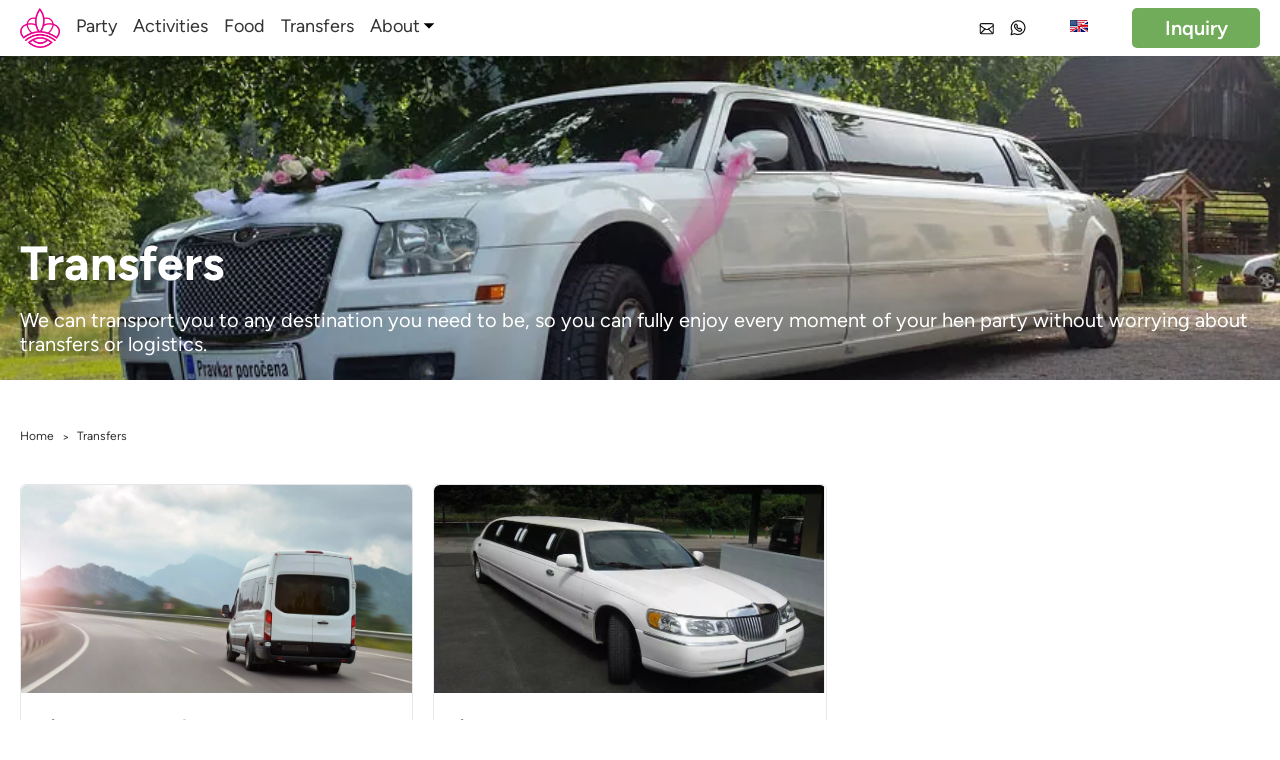

--- FILE ---
content_type: text/html; charset=UTF-8
request_url: https://henpartyljubljana.com/transfers/
body_size: 45742
content:
<!doctype html>
<html lang="en-US">
<!-- head -->

<head>
  <meta charset="utf-8">
  <meta name="viewport" content="width=device-width, initial-scale=1">
  <link data-minify="1" rel="stylesheet" type="text/css" href="https://henpartyljubljana.com/wp-content/cache/min/1/wp-content/themes/sage10/resources/styles/app-critical.css?ver=1768924576" />

  <link data-minify="1" rel="stylesheet" type="text/css" href="https://henpartyljubljana.com/wp-content/cache/min/1/wp-content/themes/sage10/style.css?ver=1768924576" />
  <link data-minify="1" rel="stylesheet" href="https://henpartyljubljana.com/wp-content/cache/min/1/wp-content/themes/sage10/resources/swiper-bundle/node_modules/swiper/swiper-bundle.min.css?ver=1768924576" />
  
  <!-- GLightbox CSS -->
  <link data-minify="1" href=" https://henpartyljubljana.com/wp-content/cache/min/1/npm/glightbox/dist/css/glightbox.min.css?ver=1768924577" rel="stylesheet">
  <title>Transfers &#8211; Hen Party Ljubljana</title>
<meta name='robots' content='max-image-preview:large' />
	<meta charset="utf-8">
	<meta name="viewport" content="width=device-width, initial-scale=1">
	<meta name="dc.title" content="Airport Transfer - Hen Party Ljubljana">
	<meta name="dc.description" content="We can transport you to any destination you need to be, so you can fully enjoy every moment of your hen party without worrying about transfers or logistics.">
	<meta name="dc.relation" content="https://henpartyljubljana.com/transfers/">
		<meta name="dc.language" content="en-US">
	<meta name="description" content="We can transport you to any destination you need to be, so you can fully enjoy every moment of your hen party without worrying about transfers or logistics.">


			<meta name="robots" content="index, follow">
		<meta name="googlebot" content="index, follow, max-snippet:-1, max-image-preview:large, max-video-preview:-1">
		<meta name="bingbot" content="index, follow, max-snippet:-1, max-image-preview:large, max-video-preview:-1">
	<link rel="canonical" href="https://henpartyljubljana.com/transfers/" />
<link rel='dns-prefetch' href='//henpartyljubljana.b-cdn.net' />

<link href='https://henpartyljubljana.b-cdn.net' rel='preconnect' />
	<meta property="og:image" content="https://henpartyljubljana.b-cdn.net/wp-content/uploads/hen-party-in-ljubljana.webp">
	<meta property="og:image:secure_url" content="https://henpartyljubljana.b-cdn.net/wp-content/uploads/hen-party-in-ljubljana.webp">
	<meta property="og:url" content="https://henpartyljubljana.com/transfers/">
	<meta property="og:site_name" content="Hen Party Ljubljana">
	<meta property="og:locale" content="en_US">
	<meta property="og:type" content="website">
	<meta property="og:title" content="Transfers &#8211; Hen Party Ljubljana">
	<meta property="og:description" content="We can transport you to any destination you need to be, so you can fully enjoy every moment of your hen party without worrying about transfers or logistics.">

<link rel="alternate" type="application/rss+xml" title="Hen Party Ljubljana &raquo; Transfers Feed" href="https://henpartyljubljana.com/transfers/feed/" />
<style id='wp-img-auto-sizes-contain-inline-css'>
img:is([sizes=auto i],[sizes^="auto," i]){contain-intrinsic-size:3000px 1500px}
/*# sourceURL=wp-img-auto-sizes-contain-inline-css */
</style>
<style id='wp-emoji-styles-inline-css'>

	img.wp-smiley, img.emoji {
		display: inline !important;
		border: none !important;
		box-shadow: none !important;
		height: 1em !important;
		width: 1em !important;
		margin: 0 0.07em !important;
		vertical-align: -0.1em !important;
		background: none !important;
		padding: 0 !important;
	}
/*# sourceURL=wp-emoji-styles-inline-css */
</style>
<style id='wp-block-library-inline-css'>
:root{--wp-block-synced-color:#7a00df;--wp-block-synced-color--rgb:122,0,223;--wp-bound-block-color:var(--wp-block-synced-color);--wp-editor-canvas-background:#ddd;--wp-admin-theme-color:#007cba;--wp-admin-theme-color--rgb:0,124,186;--wp-admin-theme-color-darker-10:#006ba1;--wp-admin-theme-color-darker-10--rgb:0,107,160.5;--wp-admin-theme-color-darker-20:#005a87;--wp-admin-theme-color-darker-20--rgb:0,90,135;--wp-admin-border-width-focus:2px}@media (min-resolution:192dpi){:root{--wp-admin-border-width-focus:1.5px}}.wp-element-button{cursor:pointer}:root .has-very-light-gray-background-color{background-color:#eee}:root .has-very-dark-gray-background-color{background-color:#313131}:root .has-very-light-gray-color{color:#eee}:root .has-very-dark-gray-color{color:#313131}:root .has-vivid-green-cyan-to-vivid-cyan-blue-gradient-background{background:linear-gradient(135deg,#00d084,#0693e3)}:root .has-purple-crush-gradient-background{background:linear-gradient(135deg,#34e2e4,#4721fb 50%,#ab1dfe)}:root .has-hazy-dawn-gradient-background{background:linear-gradient(135deg,#faaca8,#dad0ec)}:root .has-subdued-olive-gradient-background{background:linear-gradient(135deg,#fafae1,#67a671)}:root .has-atomic-cream-gradient-background{background:linear-gradient(135deg,#fdd79a,#004a59)}:root .has-nightshade-gradient-background{background:linear-gradient(135deg,#330968,#31cdcf)}:root .has-midnight-gradient-background{background:linear-gradient(135deg,#020381,#2874fc)}:root{--wp--preset--font-size--normal:16px;--wp--preset--font-size--huge:42px}.has-regular-font-size{font-size:1em}.has-larger-font-size{font-size:2.625em}.has-normal-font-size{font-size:var(--wp--preset--font-size--normal)}.has-huge-font-size{font-size:var(--wp--preset--font-size--huge)}.has-text-align-center{text-align:center}.has-text-align-left{text-align:left}.has-text-align-right{text-align:right}.has-fit-text{white-space:nowrap!important}#end-resizable-editor-section{display:none}.aligncenter{clear:both}.items-justified-left{justify-content:flex-start}.items-justified-center{justify-content:center}.items-justified-right{justify-content:flex-end}.items-justified-space-between{justify-content:space-between}.screen-reader-text{border:0;clip-path:inset(50%);height:1px;margin:-1px;overflow:hidden;padding:0;position:absolute;width:1px;word-wrap:normal!important}.screen-reader-text:focus{background-color:#ddd;clip-path:none;color:#444;display:block;font-size:1em;height:auto;left:5px;line-height:normal;padding:15px 23px 14px;text-decoration:none;top:5px;width:auto;z-index:100000}html :where(.has-border-color){border-style:solid}html :where([style*=border-top-color]){border-top-style:solid}html :where([style*=border-right-color]){border-right-style:solid}html :where([style*=border-bottom-color]){border-bottom-style:solid}html :where([style*=border-left-color]){border-left-style:solid}html :where([style*=border-width]){border-style:solid}html :where([style*=border-top-width]){border-top-style:solid}html :where([style*=border-right-width]){border-right-style:solid}html :where([style*=border-bottom-width]){border-bottom-style:solid}html :where([style*=border-left-width]){border-left-style:solid}html :where(img[class*=wp-image-]){height:auto;max-width:100%}:where(figure){margin:0 0 1em}html :where(.is-position-sticky){--wp-admin--admin-bar--position-offset:var(--wp-admin--admin-bar--height,0px)}@media screen and (max-width:600px){html :where(.is-position-sticky){--wp-admin--admin-bar--position-offset:0px}}

/*# sourceURL=wp-block-library-inline-css */
</style><style id='global-styles-inline-css'>
:root{--wp--preset--aspect-ratio--square: 1;--wp--preset--aspect-ratio--4-3: 4/3;--wp--preset--aspect-ratio--3-4: 3/4;--wp--preset--aspect-ratio--3-2: 3/2;--wp--preset--aspect-ratio--2-3: 2/3;--wp--preset--aspect-ratio--16-9: 16/9;--wp--preset--aspect-ratio--9-16: 9/16;--wp--preset--color--black: #000000;--wp--preset--color--cyan-bluish-gray: #abb8c3;--wp--preset--color--white: #ffffff;--wp--preset--color--pale-pink: #f78da7;--wp--preset--color--vivid-red: #cf2e2e;--wp--preset--color--luminous-vivid-orange: #ff6900;--wp--preset--color--luminous-vivid-amber: #fcb900;--wp--preset--color--light-green-cyan: #7bdcb5;--wp--preset--color--vivid-green-cyan: #00d084;--wp--preset--color--pale-cyan-blue: #8ed1fc;--wp--preset--color--vivid-cyan-blue: #0693e3;--wp--preset--color--vivid-purple: #9b51e0;--wp--preset--color--primary: #70ac5a;--wp--preset--color--hover: #4d7a40;--wp--preset--gradient--vivid-cyan-blue-to-vivid-purple: linear-gradient(135deg,rgb(6,147,227) 0%,rgb(155,81,224) 100%);--wp--preset--gradient--light-green-cyan-to-vivid-green-cyan: linear-gradient(135deg,rgb(122,220,180) 0%,rgb(0,208,130) 100%);--wp--preset--gradient--luminous-vivid-amber-to-luminous-vivid-orange: linear-gradient(135deg,rgb(252,185,0) 0%,rgb(255,105,0) 100%);--wp--preset--gradient--luminous-vivid-orange-to-vivid-red: linear-gradient(135deg,rgb(255,105,0) 0%,rgb(207,46,46) 100%);--wp--preset--gradient--very-light-gray-to-cyan-bluish-gray: linear-gradient(135deg,rgb(238,238,238) 0%,rgb(169,184,195) 100%);--wp--preset--gradient--cool-to-warm-spectrum: linear-gradient(135deg,rgb(74,234,220) 0%,rgb(151,120,209) 20%,rgb(207,42,186) 40%,rgb(238,44,130) 60%,rgb(251,105,98) 80%,rgb(254,248,76) 100%);--wp--preset--gradient--blush-light-purple: linear-gradient(135deg,rgb(255,206,236) 0%,rgb(152,150,240) 100%);--wp--preset--gradient--blush-bordeaux: linear-gradient(135deg,rgb(254,205,165) 0%,rgb(254,45,45) 50%,rgb(107,0,62) 100%);--wp--preset--gradient--luminous-dusk: linear-gradient(135deg,rgb(255,203,112) 0%,rgb(199,81,192) 50%,rgb(65,88,208) 100%);--wp--preset--gradient--pale-ocean: linear-gradient(135deg,rgb(255,245,203) 0%,rgb(182,227,212) 50%,rgb(51,167,181) 100%);--wp--preset--gradient--electric-grass: linear-gradient(135deg,rgb(202,248,128) 0%,rgb(113,206,126) 100%);--wp--preset--gradient--midnight: linear-gradient(135deg,rgb(2,3,129) 0%,rgb(40,116,252) 100%);--wp--preset--font-size--small: 13px;--wp--preset--font-size--medium: 20px;--wp--preset--font-size--large: 36px;--wp--preset--font-size--x-large: 42px;--wp--preset--spacing--20: 0.44rem;--wp--preset--spacing--30: 0.67rem;--wp--preset--spacing--40: 1rem;--wp--preset--spacing--50: 1.5rem;--wp--preset--spacing--60: 2.25rem;--wp--preset--spacing--70: 3.38rem;--wp--preset--spacing--80: 5.06rem;--wp--preset--shadow--natural: 6px 6px 9px rgba(0, 0, 0, 0.2);--wp--preset--shadow--deep: 12px 12px 50px rgba(0, 0, 0, 0.4);--wp--preset--shadow--sharp: 6px 6px 0px rgba(0, 0, 0, 0.2);--wp--preset--shadow--outlined: 6px 6px 0px -3px rgb(255, 255, 255), 6px 6px rgb(0, 0, 0);--wp--preset--shadow--crisp: 6px 6px 0px rgb(0, 0, 0);}:where(body) { margin: 0; }.wp-site-blocks > .alignleft { float: left; margin-right: 2em; }.wp-site-blocks > .alignright { float: right; margin-left: 2em; }.wp-site-blocks > .aligncenter { justify-content: center; margin-left: auto; margin-right: auto; }:where(.is-layout-flex){gap: 0.5em;}:where(.is-layout-grid){gap: 0.5em;}.is-layout-flow > .alignleft{float: left;margin-inline-start: 0;margin-inline-end: 2em;}.is-layout-flow > .alignright{float: right;margin-inline-start: 2em;margin-inline-end: 0;}.is-layout-flow > .aligncenter{margin-left: auto !important;margin-right: auto !important;}.is-layout-constrained > .alignleft{float: left;margin-inline-start: 0;margin-inline-end: 2em;}.is-layout-constrained > .alignright{float: right;margin-inline-start: 2em;margin-inline-end: 0;}.is-layout-constrained > .aligncenter{margin-left: auto !important;margin-right: auto !important;}.is-layout-constrained > :where(:not(.alignleft):not(.alignright):not(.alignfull)){margin-left: auto !important;margin-right: auto !important;}body .is-layout-flex{display: flex;}.is-layout-flex{flex-wrap: wrap;align-items: center;}.is-layout-flex > :is(*, div){margin: 0;}body .is-layout-grid{display: grid;}.is-layout-grid > :is(*, div){margin: 0;}body{padding-top: 0px;padding-right: 0px;padding-bottom: 0px;padding-left: 0px;}a:where(:not(.wp-element-button)){text-decoration: underline;}:root :where(.wp-element-button, .wp-block-button__link){background-color: #32373c;border-width: 0;color: #fff;font-family: inherit;font-size: inherit;font-style: inherit;font-weight: inherit;letter-spacing: inherit;line-height: inherit;padding-top: calc(0.667em + 2px);padding-right: calc(1.333em + 2px);padding-bottom: calc(0.667em + 2px);padding-left: calc(1.333em + 2px);text-decoration: none;text-transform: inherit;}.has-black-color{color: var(--wp--preset--color--black) !important;}.has-cyan-bluish-gray-color{color: var(--wp--preset--color--cyan-bluish-gray) !important;}.has-white-color{color: var(--wp--preset--color--white) !important;}.has-pale-pink-color{color: var(--wp--preset--color--pale-pink) !important;}.has-vivid-red-color{color: var(--wp--preset--color--vivid-red) !important;}.has-luminous-vivid-orange-color{color: var(--wp--preset--color--luminous-vivid-orange) !important;}.has-luminous-vivid-amber-color{color: var(--wp--preset--color--luminous-vivid-amber) !important;}.has-light-green-cyan-color{color: var(--wp--preset--color--light-green-cyan) !important;}.has-vivid-green-cyan-color{color: var(--wp--preset--color--vivid-green-cyan) !important;}.has-pale-cyan-blue-color{color: var(--wp--preset--color--pale-cyan-blue) !important;}.has-vivid-cyan-blue-color{color: var(--wp--preset--color--vivid-cyan-blue) !important;}.has-vivid-purple-color{color: var(--wp--preset--color--vivid-purple) !important;}.has-primary-color{color: var(--wp--preset--color--primary) !important;}.has-hover-color{color: var(--wp--preset--color--hover) !important;}.has-black-background-color{background-color: var(--wp--preset--color--black) !important;}.has-cyan-bluish-gray-background-color{background-color: var(--wp--preset--color--cyan-bluish-gray) !important;}.has-white-background-color{background-color: var(--wp--preset--color--white) !important;}.has-pale-pink-background-color{background-color: var(--wp--preset--color--pale-pink) !important;}.has-vivid-red-background-color{background-color: var(--wp--preset--color--vivid-red) !important;}.has-luminous-vivid-orange-background-color{background-color: var(--wp--preset--color--luminous-vivid-orange) !important;}.has-luminous-vivid-amber-background-color{background-color: var(--wp--preset--color--luminous-vivid-amber) !important;}.has-light-green-cyan-background-color{background-color: var(--wp--preset--color--light-green-cyan) !important;}.has-vivid-green-cyan-background-color{background-color: var(--wp--preset--color--vivid-green-cyan) !important;}.has-pale-cyan-blue-background-color{background-color: var(--wp--preset--color--pale-cyan-blue) !important;}.has-vivid-cyan-blue-background-color{background-color: var(--wp--preset--color--vivid-cyan-blue) !important;}.has-vivid-purple-background-color{background-color: var(--wp--preset--color--vivid-purple) !important;}.has-primary-background-color{background-color: var(--wp--preset--color--primary) !important;}.has-hover-background-color{background-color: var(--wp--preset--color--hover) !important;}.has-black-border-color{border-color: var(--wp--preset--color--black) !important;}.has-cyan-bluish-gray-border-color{border-color: var(--wp--preset--color--cyan-bluish-gray) !important;}.has-white-border-color{border-color: var(--wp--preset--color--white) !important;}.has-pale-pink-border-color{border-color: var(--wp--preset--color--pale-pink) !important;}.has-vivid-red-border-color{border-color: var(--wp--preset--color--vivid-red) !important;}.has-luminous-vivid-orange-border-color{border-color: var(--wp--preset--color--luminous-vivid-orange) !important;}.has-luminous-vivid-amber-border-color{border-color: var(--wp--preset--color--luminous-vivid-amber) !important;}.has-light-green-cyan-border-color{border-color: var(--wp--preset--color--light-green-cyan) !important;}.has-vivid-green-cyan-border-color{border-color: var(--wp--preset--color--vivid-green-cyan) !important;}.has-pale-cyan-blue-border-color{border-color: var(--wp--preset--color--pale-cyan-blue) !important;}.has-vivid-cyan-blue-border-color{border-color: var(--wp--preset--color--vivid-cyan-blue) !important;}.has-vivid-purple-border-color{border-color: var(--wp--preset--color--vivid-purple) !important;}.has-primary-border-color{border-color: var(--wp--preset--color--primary) !important;}.has-hover-border-color{border-color: var(--wp--preset--color--hover) !important;}.has-vivid-cyan-blue-to-vivid-purple-gradient-background{background: var(--wp--preset--gradient--vivid-cyan-blue-to-vivid-purple) !important;}.has-light-green-cyan-to-vivid-green-cyan-gradient-background{background: var(--wp--preset--gradient--light-green-cyan-to-vivid-green-cyan) !important;}.has-luminous-vivid-amber-to-luminous-vivid-orange-gradient-background{background: var(--wp--preset--gradient--luminous-vivid-amber-to-luminous-vivid-orange) !important;}.has-luminous-vivid-orange-to-vivid-red-gradient-background{background: var(--wp--preset--gradient--luminous-vivid-orange-to-vivid-red) !important;}.has-very-light-gray-to-cyan-bluish-gray-gradient-background{background: var(--wp--preset--gradient--very-light-gray-to-cyan-bluish-gray) !important;}.has-cool-to-warm-spectrum-gradient-background{background: var(--wp--preset--gradient--cool-to-warm-spectrum) !important;}.has-blush-light-purple-gradient-background{background: var(--wp--preset--gradient--blush-light-purple) !important;}.has-blush-bordeaux-gradient-background{background: var(--wp--preset--gradient--blush-bordeaux) !important;}.has-luminous-dusk-gradient-background{background: var(--wp--preset--gradient--luminous-dusk) !important;}.has-pale-ocean-gradient-background{background: var(--wp--preset--gradient--pale-ocean) !important;}.has-electric-grass-gradient-background{background: var(--wp--preset--gradient--electric-grass) !important;}.has-midnight-gradient-background{background: var(--wp--preset--gradient--midnight) !important;}.has-small-font-size{font-size: var(--wp--preset--font-size--small) !important;}.has-medium-font-size{font-size: var(--wp--preset--font-size--medium) !important;}.has-large-font-size{font-size: var(--wp--preset--font-size--large) !important;}.has-x-large-font-size{font-size: var(--wp--preset--font-size--x-large) !important;}
/*# sourceURL=global-styles-inline-css */
</style>

<link data-minify="1" rel='stylesheet' id='trp-language-switcher-style-css' href='https://henpartyljubljana.com/wp-content/cache/min/1/wp-content/plugins/translatepress-multilingual/assets/css/trp-language-switcher.css?ver=1768924577' media='all' />
<link data-minify="1" rel='stylesheet' id='app/0-css' href='https://henpartyljubljana.com/wp-content/cache/min/1/wp-content/themes/sage10/public/app.1c22de.css?ver=1768924577' media='all' />
<script src="https://henpartyljubljana.com/wp-includes/js/jquery/jquery.min.js?ver=3.7.1" id="jquery-core-js" data-rocket-defer defer></script>
<script src="https://henpartyljubljana.com/wp-includes/js/jquery/jquery-migrate.min.js?ver=3.4.1" id="jquery-migrate-js" data-rocket-defer defer></script>
<link rel="https://api.w.org/" href="https://henpartyljubljana.com/wp-json/" /><link rel="EditURI" type="application/rsd+xml" title="RSD" href="https://henpartyljubljana.com/xmlrpc.php?rsd" />

<link rel="alternate" hreflang="en" href="https://henpartyljubljana.com/transfers/"/>
<link rel="alternate" hreflang="sl" href="https://henpartyljubljana.com/sl/prenosi/"/>
<link rel="alternate" hreflang="it" href="https://henpartyljubljana.com/it/trasferimenti/"/>
<link rel="alternate" hreflang="de" href="https://henpartyljubljana.com/de/uberweisungen/"/>
<link data-minify="1" rel="preload" href="https://henpartyljubljana.com/wp-content/cache/min/1/wp-content/themes/sage10/style.css?ver=1768924576" as="style" onload="this.onload=null;this.rel='stylesheet'"><noscript><link data-minify="1" rel="stylesheet" href="https://henpartyljubljana.com/wp-content/cache/min/1/wp-content/themes/sage10/style.css?ver=1768924576"></noscript>	<script type="application/ld+json">
		{
			"@context": "https:\/\/schema.org",
			"@type": "Organization",
			"name": "Hen Party Ljubljana",
			"url": "https://henpartyljubljana.com/transfers/",
			"logo": "https://henpartyljubljana.com/wp-content/uploads/hpl-logo-color.webp",
			"sameAs": [
				"https://www.facebook.com/officialworlddiscovery/",
				"https://www.instagram.com/officialworlddiscovery/",
				"",
				""
			],
			"contactPoint": [{
				"@type": "ContactPoint",
				"telephone": "+386 51 222 882",
				"contactType": "technical support"
			}]
		}
	</script>

	<script type="application/ld+json">
		{
			"@context": "https:\/\/schema.org",
			"@type": "TravelAgency",
			"image": "https://henpartyljubljana.com/wp-content/uploads/hpl-logo-color.webp",
			"@id": "https://henpartyljubljana.com/",
			"name": "Hen Party Ljubljana",
			"telephone": "+386 51 222 882",
			"priceRange": "€€",
			"address": {
				"@type": "PostalAddress",
				"streetAddress": "Trg Franca Kozarja 14",
				"addressLocality": "Hrastnik",
				"addressRegion": "Hrastnik",
				"postalCode": "1430",
				"addressCountry": "Slovenia"
			},
			"openingHoursSpecification": [{
					"@type": "OpeningHoursSpecification",
					"opens": "00:00:00",
					"closes": "00:00:00",
					"dayOfWeek": "https:\/\/schema.org\/Monday"
				},
				{
					"@type": "OpeningHoursSpecification",
					"opens": "00:00:00",
					"closes": "00:00:00",
					"dayOfWeek": "https:\/\/schema.org\/Tuesday"
				},
				{
					"@type": "OpeningHoursSpecification",
					"opens": "00:00:00",
					"closes": "00:00:00",
					"dayOfWeek": "https:\/\/schema.org\/Wednesday"
				},
				{
					"@type": "OpeningHoursSpecification",
					"opens": "00:00:00",
					"closes": "00:00:00",
					"dayOfWeek": "https:\/\/schema.org\/Thursday"
				},
				{
					"@type": "OpeningHoursSpecification",
					"opens": "00:00:00",
					"closes": "00:00:00",
					"dayOfWeek": "https:\/\/schema.org\/Friday"
				},
				{
					"@type": "OpeningHoursSpecification",
					"opens": "00:00:00",
					"closes": "00:00:00",
					"dayOfWeek": "https:\/\/schema.org\/Saturday"
				},
				{
					"@type": "OpeningHoursSpecification",
					"opens": "00:00:00",
					"closes": "00:00:00",
					"dayOfWeek": "https:\/\/schema.org\/Sunday"
				}

			]
		}
	</script>

	<script type="application/ld+json">{
    "@context": "https://schema.org",
    "@type": "BreadcrumbList",
    "itemListElement": [
        {
            "@type": "ListItem",
            "position": 1,
            "item": {
                "@type": "WebPage",
                "@id": "https://henpartyljubljana.com",
                "name": "Home"
            }
        }
    ]
}</script>    <style type="text/css">
        body {
            --primary: #70AC5A;
            --hover: #456c38;
            --first-section: #fafafa;
            --table_first_row: #D1D5DB;
            --table_row: #fafafa;
            --default-font-size: 20px;
            --subheading-size: 20px;
            --default-font-family: Figtree;
            --default-h1-size: 3rem;
            --default-h2-size: 2.5rem;
            --default-h3-size: 2rem;
            --default-h4-size: 1.5rem;
            --border-radius: 5px;
            --border-width: 1px;
            --border-color: #f2f2f2;
            --box-shadow: 0px 8px 16px 0px rgb(0 0 0 / 8%);
        }
    </style>

        <script>
            (function(w, d, s, l, i) {
                w[l] = w[l] || [];
                w[l].push({
                    'gtm.start': new Date().getTime(),
                    event: 'gtm.js'
                });
                var f = d.getElementsByTagName(s)[0],
                    j = d.createElement(s),
                    dl = l != 'dataLayer' ? '&l=' + l : '';
                j.async = true;
                j.src =
                    'https://www.googletagmanager.com/gtm.js?id=' + i + dl;
                f.parentNode.insertBefore(j, f);
            })(window, document, 'script', 'dataLayer', 'GTM-TK8Q37KJ')
        </script>
    <link rel="icon" href="https://henpartyljubljana.b-cdn.net/wp-content/uploads/hpl-simbol-color-150x150.webp" sizes="32x32" />
<link rel="icon" href="https://henpartyljubljana.b-cdn.net/wp-content/uploads/hpl-simbol-color-300x300.webp" sizes="192x192" />
<link rel="apple-touch-icon" href="https://henpartyljubljana.b-cdn.net/wp-content/uploads/hpl-simbol-color-300x300.webp" />
<meta name="msapplication-TileImage" content="https://henpartyljubljana.b-cdn.net/wp-content/uploads/hpl-simbol-color-300x300.webp" />
<noscript><style id="rocket-lazyload-nojs-css">.rll-youtube-player, [data-lazy-src]{display:none !important;}</style></noscript>  <link rel="preload" href="/wp-content/themes/sage10/resources/fonts/Figtree-Regular.otf" as="font" type="font/otf" crossorigin="anonymous">
  <link rel="preload" href="/wp-content/themes/sage10/resources/fonts/Figtree-SemiBold.otf" as="font" type="font/otf" crossorigin="anonymous">
  <link rel="preload" href="/wp-content/themes/sage10/resources/fonts/Figtree-Bold.otf" as="font" type="font/otf" crossorigin="anonymous">
  <link rel="preload" href="/wp-content/themes/sage10/resources/fonts/Figtree-ExtraBold.otf" as="font" type="font/otf" crossorigin="anonymous">
  <link rel="preload" href="/wp-content/themes/sage10/resources/fonts/Figtree-Light.otf" as="font" type="font/otf" crossorigin="anonymous">
  <!-- GLightbox JS -->
  <script data-minify="1" src="https://henpartyljubljana.com/wp-content/cache/min/1/npm/glightbox/dist/js/glightbox.min.js?ver=1768924577" data-rocket-defer defer></script>
  <script src="/wp-content/themes/sage10/resources/js/main.js" data-rocket-defer defer></script>
  <script defer src="/wp-content/themes/sage10/resources/alpine-js/node_modules/alpinejs/dist/cdn.min.js"></script>
  <script src="/wp-content/themes/sage10/resources/swiper-bundle/node_modules/swiper/swiper-bundle.min.js"></script>
  <!-- reCAPTCHA  -->
  <script src="https://www.google.com/recaptcha/api.js" async defer></script>
<meta name="generator" content="WP Rocket 3.18.2" data-wpr-features="wpr_defer_js wpr_minify_js wpr_lazyload_images wpr_lazyload_iframes wpr_minify_css wpr_cdn wpr_preload_links wpr_desktop" /></head>


<body class="archive post-type-archive post-type-archive-transfers wp-embed-responsive wp-theme-sage10 translatepress-en_US">
          <noscript><iframe src="https://www.googletagmanager.com/ns.html?id=GTM-TK8Q37KJ" height="0" width="0" style="display:none;visibility:hidden"></iframe></noscript>
      <header data-rocket-location-hash="a958a4e02512def1962799edcb763194"></header>

  <div data-rocket-location-hash="0f296cc47f91f582a4f7089e06d17373" id="app">
    <header id="header"
    class="fixed no-lazyload duration-300  shadow h-auto bg-white w-full z-[115] ease-linear header animation">
    
        <div data-rocket-location-hash="ade8cb6c6c223fdecc5d1cb6f13fed5c" class="container relative flex items-center justify-between h-full mx-auto">
        <div class="flex h-14 items-center">
            <a class="h-full py-2" href="https://henpartyljubljana.com/">
                <img class="!h-10 w-auto no-lazyload hidden md:!block caching-gallery" src="https://henpartyljubljana.b-cdn.net/wp-content/uploads/hpl-simbol-color-300x300.webp"
                    alt="Logo">
                <img class="!h-10 w-auto no-lazyload block md:!hidden caching-gallery" src="https://henpartyljubljana.b-cdn.net/wp-content/uploads/hpl-logo-color-300x120.webp"
                    alt="Logo">
            </a>
            <div class="hidden h-full lg:!flex relative">
                <div class="flex">
                <a href=https://henpartyljubljana.com/party/
                class="text-nav flex items-center ml-4 border-white border-b-4 hover:border-primary hover:text-primary">Party
            </a>
                        <a href=https://henpartyljubljana.com/activities/
                class="text-nav flex items-center ml-4 border-white border-b-4 hover:border-primary hover:text-primary">Activities
            </a>
                        <a href=https://henpartyljubljana.com/food/
                class="text-nav flex items-center ml-4 border-white border-b-4 hover:border-primary hover:text-primary">Food
            </a>
                        <a href=https://henpartyljubljana.com/transfers/
                class="text-nav flex items-center ml-4 border-white border-b-4 hover:border-primary hover:text-primary">Transfers
            </a>
                <div class="dropdown flex relative ml-4">
        <div class="flex items-center dropdown-parent border-white border-b-4 text-nav">
                            <a href=#
                    class="dropdown-link flex items-center h-full text-nav hover:text-primary hover:fill-primary">About</a>
                        <svg width="18" height="8" viewBox="0 0 10 6" xmlns="http://www.w3.org/2000/svg">
    <path d="M1 1L5 5L9 1" stroke-linecap="round" stroke-linejoin="round"/>
</svg>        </div>
        <ul class="dropdown-menu absolute top-14 text-gray-700 translate-y-10 opacity-0 invisible duration-500">
                        <li class="flex"><a href=https://henpartyljubljana.com/about-us/
                    class="px-4 py-2 w-full bg-white hover:bg-primary font-medium text-black text-base hover:text-white whitespace-nowrap">About Us</a>
            </li>
                        <li class="flex"><a href=https://henpartyljubljana.com/contact-us/
                    class="px-4 py-2 w-full bg-white hover:bg-primary font-medium text-black text-base hover:text-white whitespace-nowrap">Contact Us</a>
            </li>
                    </ul>
    </div>
    </div>
            </div>
        </div>
        <div class="flex items-center">
                        <div class="lg:!hidden h-full">
                <nav class="flex-wrap lg:flex items-center" x-data="{ navbarOpen: false }">
    <div class="flex items-center justify-between">
        <!-- toggler btn -->
        <button
            class="absolute right-0 top-2 lg:!hidden w-16 h-10 bg-transparent flex items-center justify-center rounded-md ml-auto outline-none"
            @click="navbarOpen = !navbarOpen" aria-label="Toggle Navigation">
            <svg xmlns="http://www.w3.org/2000/svg" width="28" height="23" viewBox="0 0 28 23">
<rect width="20" height="3" rx="0.5"/>
<rect x="8" y="20" width="20" height="3" rx="0.5"/>
<rect y="10" width="28" height="3" rx="0.5"/>
</svg>        </button>
    </div>
    <ul class="hidden fixed top-0 right-0 h-screen bg-13 bg-opacity-95 w-2/3 sm:!w-1/3 flex-col ml-auto justify-center pb-section pt-16"
        :class="{ 'hidden': !navbarOpen, 'flex': navbarOpen }" x-ref="sidebar">
        <button class="absolute fill-white right-6 top-6 h-6 w-6" @click="navbarOpen = false">
            <svg xmlns="http://www.w3.org/2000/svg" version="1.1" class="h-full" viewBox="0 0 298.667 298.667" style="enable-background:new 0 0 298.667 298.667;" xml:space="preserve">
<g>
	<g>
		<polygon points="298.667,30.187 268.48,0 149.333,119.147 30.187,0 0,30.187 119.147,149.333 0,268.48 30.187,298.667     149.333,179.52 268.48,298.667 298.667,268.48 179.52,149.333   "/>
	</g>
</g>
</svg>        </button>
        <!-- menu -->
        <div class="mobile-menu overflow-y-scroll max-h-mobile-menu-height text-right px-6"
            @click.outside="navbarOpen ? null : navbarOpen = false">
                        <li class="font-medium text-white text-lg inline-flex flex-col hover:fill-primary fill-white hover:text-primary mb-4 w-full"
                x-data="{ dropdownOpen: false }">
                <div class="flex items-center justify-between" @click="dropdownOpen = !dropdownOpen">
                                        <a href="https://henpartyljubljana.com/"
                        class="hover:text-primary transition ease-in-out duration-300  text-left leading-6">Home</a>
                                                        </div>
                            </li>
                        <li class="font-medium text-white text-lg inline-flex flex-col hover:fill-primary fill-white hover:text-primary mb-4 w-full"
                x-data="{ dropdownOpen: false }">
                <div class="flex items-center justify-between" @click="dropdownOpen = !dropdownOpen">
                                        <a href="https://henpartyljubljana.com/party/"
                        class="hover:text-primary transition ease-in-out duration-300  text-left leading-6">Party</a>
                                                        </div>
                            </li>
                        <li class="font-medium text-white text-lg inline-flex flex-col hover:fill-primary fill-white hover:text-primary mb-4 w-full"
                x-data="{ dropdownOpen: false }">
                <div class="flex items-center justify-between" @click="dropdownOpen = !dropdownOpen">
                                        <a href="https://henpartyljubljana.com/activities/"
                        class="hover:text-primary transition ease-in-out duration-300  text-left leading-6">Activities</a>
                                                        </div>
                            </li>
                        <li class="font-medium text-white text-lg inline-flex flex-col hover:fill-primary fill-white hover:text-primary mb-4 w-full"
                x-data="{ dropdownOpen: false }">
                <div class="flex items-center justify-between" @click="dropdownOpen = !dropdownOpen">
                                        <a href="https://henpartyljubljana.com/food/"
                        class="hover:text-primary transition ease-in-out duration-300  text-left leading-6">Food</a>
                                                        </div>
                            </li>
                        <li class="font-medium text-white text-lg inline-flex flex-col hover:fill-primary fill-white hover:text-primary mb-4 w-full"
                x-data="{ dropdownOpen: false }">
                <div class="flex items-center justify-between" @click="dropdownOpen = !dropdownOpen">
                                        <a href="https://henpartyljubljana.com/transfers/"
                        class="hover:text-primary transition ease-in-out duration-300  text-left leading-6">Transfers</a>
                                                        </div>
                            </li>
                        <li class="font-medium text-white text-lg inline-flex flex-col hover:fill-primary fill-white hover:text-primary mb-4 w-full"
                x-data="{ dropdownOpen: false }">
                <div class="flex items-center justify-between" @click="dropdownOpen = !dropdownOpen">
                                        <a href="#"
                        class="hover:text-primary transition ease-in-out duration-300  text-left leading-6">About</a>
                                                            <div
                        :class="{
                            'stroke-primary': dropdownOpen,
                            'stroke-white': !dropdownOpen,
                            'transform rotate-90': dropdownOpen
                        }">
                        <svg width="30" height="30" viewBox="0 0 80 80" fill="none" xmlns="http://www.w3.org/2000/svg">
<path d="M33.3335 53.3334L46.6668 40.0001L33.3335 26.6667" stroke-width="5" stroke-linecap="round" stroke-linejoin="round"/>
</svg>
                    </div>
                                    </div>
                                <ul class="hidden w-full pt-3 pl-6" :class="{ 'hidden': !dropdownOpen }">
                                        <li class="font-medium text-white text-lg text-left mb-2 flex items-center justify-between">
                        <a href="https://henpartyljubljana.com/about-us/"
                            class="transition hover:text-primary ease-in-out duration-300 text-xl text-left leading-8">About Us</a>
                    </li>
                                        <li class="font-medium text-white text-lg text-left mb-2 flex items-center justify-between">
                        <a href="https://henpartyljubljana.com/contact-us/"
                            class="transition hover:text-primary ease-in-out duration-300 text-xl text-left leading-8">Contact Us</a>
                    </li>
                                    </ul>
                            </li>
                    </div>
        <!-- inquiry button -->
                <div class="w-full flex flex-col items-center absolute bottom-14 p-5">
                                                                        <a @click="navbarOpen = false" id="inquiry-mobile-button"
                            class="h-12 mt-4 px-4 items-center justify-center w-full flex bg-primary hover:bg-hover text-white rounded"
                            href="/inquiry/">
                                                            Inquiry
                                                        <div class="loading-spinner ml-2 hidden">
                                <div class="w-4 h-4 border-2 border-white border-t-transparent rounded-full animate-spin">
                                </div>
                            </div>
                        </a>
                                                            <div class="flex mt-4">
            <a href="https://www.instagram.com/officialworlddiscovery/" target="_blank"
            class='border-primary rounded mr-2 border border-solid hover:bg-primary w-10 h-10 p-2.5 hover:fill-white fill-primary'><svg xmlns="http://www.w3.org/2000/svg" class='h-full' viewBox="0 0 16 16">
<path fill-rule="evenodd" clip-rule="evenodd" d="M8.00002 0C5.82733 0 5.5549 0.00920848 4.70162 0.0481415C3.85011 0.0869788 3.26855 0.222227 2.75969 0.420003C2.23362 0.624417 1.78749 0.897964 1.34271 1.34271C0.897969 1.78748 0.624417 2.23362 0.420003 2.75969C0.222227 3.26855 0.0869839 3.8501 0.0481466 4.70161C0.00921357 5.55489 0 5.82733 0 8.00002C0 10.1727 0.00921357 10.4451 0.0481466 11.2984C0.0869839 12.1499 0.222227 12.7314 0.420003 13.2403C0.624417 13.7664 0.897969 14.2125 1.34271 14.6573C1.78749 15.102 2.23362 15.3756 2.75969 15.58C3.26855 15.7778 3.85011 15.913 4.70162 15.9519C5.5549 15.9908 5.82733 16 8.00002 16C10.1727 16 10.4451 15.9908 11.2984 15.9519C12.1499 15.913 12.7314 15.7778 13.2403 15.58C13.7664 15.3756 14.2125 15.102 14.6573 14.6573C15.102 14.2125 15.3756 13.7664 15.58 13.2403C15.7778 12.7314 15.913 12.1499 15.9519 11.2984C15.9908 10.4451 16 10.1727 16 8.00002C16 5.82733 15.9908 5.55489 15.9519 4.70161C15.913 3.8501 15.7778 3.26855 15.58 2.75969C15.3756 2.23362 15.102 1.78748 14.6573 1.34271C14.2125 0.897964 13.7664 0.624417 13.2403 0.420003C12.7314 0.222227 12.1499 0.0869788 11.2984 0.0481415C10.4451 0.00920848 10.1727 0 8.00002 0ZM8.00002 1.44144C10.1361 1.44144 10.3891 1.4496 11.2327 1.48809C12.0127 1.52365 12.4363 1.65398 12.7182 1.76354C13.0916 1.90867 13.3581 2.08202 13.638 2.36198C13.918 2.64191 14.0913 2.90841 14.2365 3.28183C14.346 3.56373 14.4763 3.98732 14.5119 4.76731C14.5504 5.61088 14.5586 5.86391 14.5586 8.00002C14.5586 10.1361 14.5504 10.3891 14.5119 11.2327C14.4763 12.0127 14.346 12.4363 14.2365 12.7182C14.0913 13.0916 13.918 13.3581 13.638 13.638C13.3581 13.918 13.0916 14.0913 12.7182 14.2365C12.4363 14.346 12.0127 14.4763 11.2327 14.5119C10.3892 14.5504 10.1362 14.5586 8.00002 14.5586C5.86376 14.5586 5.61079 14.5504 4.76731 14.5119C3.98732 14.4763 3.56373 14.346 3.28183 14.2365C2.90841 14.0913 2.64191 13.918 2.36198 13.638C2.08205 13.3581 1.90867 13.0916 1.76354 12.7182C1.65398 12.4363 1.52365 12.0127 1.48809 11.2327C1.4496 10.3891 1.44144 10.1361 1.44144 8.00002C1.44144 5.86391 1.4496 5.61088 1.48809 4.76731C1.52365 3.98732 1.65398 3.56373 1.76354 3.28183C1.90867 2.90841 2.08202 2.64191 2.36198 2.36198C2.64191 2.08202 2.90841 1.90867 3.28183 1.76354C3.56373 1.65398 3.98732 1.52365 4.76731 1.48809C5.61088 1.4496 5.86392 1.44144 8.00002 1.44144ZM8.00002 3.8919C5.73115 3.8919 3.8919 5.73114 3.8919 8.00002C3.8919 10.2689 5.73115 12.1081 8.00002 12.1081C10.2689 12.1081 12.1081 10.2689 12.1081 8.00002C12.1081 5.73114 10.2689 3.8919 8.00002 3.8919ZM8.00002 10.6667C6.52724 10.6667 5.33333 9.47277 5.33333 8.00002C5.33333 6.52723 6.52724 5.33333 8.00002 5.33333C9.47277 5.33333 10.6667 6.52723 10.6667 8.00002C10.6667 9.47277 9.47277 10.6667 8.00002 10.6667ZM13.2304 3.72959C13.2304 4.25979 12.8006 4.68958 12.2704 4.68958C11.7402 4.68958 11.3104 4.25979 11.3104 3.72959C11.3104 3.19939 11.7402 2.76957 12.2704 2.76957C12.8006 2.76957 13.2304 3.19939 13.2304 3.72959Z"/>
</svg></a>
                <a href="https://www.facebook.com/officialworlddiscovery/" target="_blank"
            class='border-primary rounded mr-2 border border-solid hover:bg-primary w-10 h-10 p-2.5 flex justify-center hover:fill-white fill-primary'><svg xmlns="http://www.w3.org/2000/svg" class='h-full' viewBox="0 0 12 19">
<path d="M10.5128 10.395L11.0962 7.2213H7.44858V5.1618C7.44858 4.29355 7.95812 3.44721 9.59175 3.44721H11.25V0.745171C11.25 0.745171 9.74519 0.530762 8.30643 0.530762C5.30254 0.530762 3.33906 2.05081 3.33906 4.80251V7.2213H0V10.395H3.33906V18.0671H7.44858V10.395H10.5128Z"/>
</svg></a>
                    </div>
        </div>
    </ul>
</nav>
            </div>
        </div>
        <div class="lg:!flex items-center hidden h-4">
        

            <a href="/cdn-cgi/l/email-protection#bbd2d5ddd4fbd3ded5cbdac9cfc2d7d1ced9d7d1dad5da95d8d4d6" class='h-full hover:fill-primary w-auto ml-4 stroke-13 hover:!stroke-primary'>
            <svg version="1.1" xmlns="http://www.w3.org/2000/svg" class='h-full' fill="none" viewBox="0 0 22 22">
<title>mail</title>
<path fill-rule="evenodd" clip-rule="evenodd" d="M3 6.8V6.8C3 7.4 3.3 7.9 3.8 8.3L9.8 12.4C11.2 13.3 12.9 13.3 14.3 12.4L20.3 8.4C20.7 7.9 21 7.4 21 6.8V6.8C21 5.8 20.2 5 19.2 5H4.8C3.8 5 3 5.8 3 6.8Z" stroke-width="1.5" stroke-linecap="round" stroke-linejoin="round"/>
<path d="M3 7V17C3 18.1 3.9 19 5 19H19C20.1 19 21 18.1 21 17V7" stroke-width="1.5" stroke-linecap="round" stroke-linejoin="round"/>
<path d="M3.58801 18.4119L9.68201 12.3179" stroke-width="1.5" stroke-linecap="round" stroke-linejoin="round"/>
<path d="M14.36 12.3599L20.412 18.4119" stroke-width="1.5" stroke-linecap="round" stroke-linejoin="round"/>
<defs>
<rect width="24" height="24" fill="white"/>
</defs>
</svg>        </a>
    
                    <a class="h-full hover:fill-primary w-auto ml-4 stroke-13 hover:!stroke-primary"
            href="https://wa.me/447466471756?text=Hen+Party+Ljubljana+-+Transfers%0A%0AMessage%3A+" 
            target="_blank"
            onclick="window.dataLayer = window.dataLayer || []; window.dataLayer.push({event: 'whatsapp_click', page_url: window.location.href, page_title: document.title, location: 'navbar'});"><svg version="1.1" xmlns="http://www.w3.org/2000/svg" class='h-full' fill="none" viewBox="0 0 27 27">
<title>whatsapp</title>
<path d="M10.7972 15.8144C13.4172 18.4357 16.7358 20.1051 18.7105 18.1398L19.1892 17.6611C19.8278 17.0238 19.7385 15.9678 18.9972 15.4531C18.5305 15.1278 18.0292 14.7785 17.4745 14.3891C16.9012 13.9865 16.1145 14.0491 15.6172 14.5425L15.0758 15.0798C14.4052 14.6545 13.7421 14.109 13.1261 13.493L13.1235 13.4903C12.5075 12.8743 11.9622 12.2104 11.5369 11.5398L12.0742 10.9984C12.5689 10.5011 12.6302 9.71445 12.2276 9.14111C11.8369 8.58645 11.4876 8.08511 11.1636 7.61845C10.6489 6.87845 9.59289 6.78911 8.95555 7.42645L8.47689 7.90511C6.51155 9.87978 8.18021 13.1973 10.8002 15.8186M21.8881 4.68266C19.6934 2.48666 16.7747 1.27599 13.6654 1.27466C7.25607 1.27466 2.04141 6.48666 2.04007 12.8933C2.03741 14.932 2.57207 16.936 3.59074 18.7027L1.94141 24.724L8.10407 23.108C9.80941 24.036 11.7187 24.5227 13.6601 24.5227H13.6654C20.0721 24.5227 25.2867 19.3093 25.2894 12.9027C25.2907 9.79866 24.0827 6.87999 21.8881 4.68266Z" stroke-width="2" stroke-linecap="round" stroke-linejoin="round"/>
</svg></a>
    
    

        <section class="dropdownSection">
        <div id="dropdown" class="dropdown relative">
            <div class="mx-7">
                <div class="flex items-center dropdown-parent border-white border-b-4">
                                                                <a
                            class="dropdown-link flex items-center h-full py-5 px-4 text-nav hover:text-primary hover:fill-primary w-flag">
                            <img id="flag" class="lang-flag-size"  src="data:image/svg+xml,%3Csvg%20xmlns='http://www.w3.org/2000/svg'%20viewBox='0%200%200%200'%3E%3C/svg%3E" alt="test" data-lazy-src="https://henpartyljubljana.b-cdn.net/wp-content/themes/sage10/resources/images/us-uk.png"><noscript><img id="flag" class="lang-flag-size"  src="https://henpartyljubljana.b-cdn.net/wp-content/themes/sage10/resources/images/us-uk.png" alt="test"></noscript>                        </a>
                </div>
            </div class="rounded-lg">
            <ul
                class="dropdown-menu  absolute top-14 text-gray-700 opacity-0 invisible duration-500 left-1/2 transform -translate-x-1/2">
                <div class="menu-language-menu-container"><ul id="menu-language-menu" class="bg-white font-medium text-black text-base hover:text-white whitespace-nowrap flex flex-col items-center justify-center pl-4 pr-4 rounded-sm"><li id="menu-item-98" class="trp-language-switcher-container menu-item menu-item-type-post_type menu-item-object-language_switcher current-language-menu-item menu-item-98"><a href="https://henpartyljubljana.com/transfers/"><span data-no-translation><img class="trp-flag-image" src="data:image/svg+xml,%3Csvg%20xmlns='http://www.w3.org/2000/svg'%20viewBox='0%200%2018%2012'%3E%3C/svg%3E" width="18" height="12" alt="en_US" title="English (United States)" data-lazy-src="https://henpartyljubljana.b-cdn.net/wp-content/uploads/us-uk.webp"><noscript><img class="trp-flag-image" src="https://henpartyljubljana.b-cdn.net/wp-content/uploads/us-uk.webp" width="18" height="12" alt="en_US" title="English (United States)"></noscript></span></a></li>
<li id="menu-item-17348" class="trp-language-switcher-container menu-item menu-item-type-post_type menu-item-object-language_switcher menu-item-17348"><a href="https://henpartyljubljana.com/de/uberweisungen/"><span data-no-translation><img class="trp-flag-image" src="data:image/svg+xml,%3Csvg%20xmlns='http://www.w3.org/2000/svg'%20viewBox='0%200%2018%2012'%3E%3C/svg%3E" width="18" height="12" alt="de_DE" title="German" data-lazy-src="https://henpartyljubljana.b-cdn.net/wp-content/plugins/translatepress-multilingual/assets/images/flags/de_DE.png"><noscript><img class="trp-flag-image" src="https://henpartyljubljana.b-cdn.net/wp-content/plugins/translatepress-multilingual/assets/images/flags/de_DE.png" width="18" height="12" alt="de_DE" title="German"></noscript></span></a></li>
<li id="menu-item-17349" class="trp-language-switcher-container menu-item menu-item-type-post_type menu-item-object-language_switcher menu-item-17349"><a href="https://henpartyljubljana.com/it/trasferimenti/"><span data-no-translation><img class="trp-flag-image" src="data:image/svg+xml,%3Csvg%20xmlns='http://www.w3.org/2000/svg'%20viewBox='0%200%2018%2012'%3E%3C/svg%3E" width="18" height="12" alt="it_IT" title="Italian" data-lazy-src="https://henpartyljubljana.b-cdn.net/wp-content/plugins/translatepress-multilingual/assets/images/flags/it_IT.png"><noscript><img class="trp-flag-image" src="https://henpartyljubljana.b-cdn.net/wp-content/plugins/translatepress-multilingual/assets/images/flags/it_IT.png" width="18" height="12" alt="it_IT" title="Italian"></noscript></span></a></li>
<li id="menu-item-17350" class="trp-language-switcher-container menu-item menu-item-type-post_type menu-item-object-language_switcher menu-item-17350"><a href="https://henpartyljubljana.com/sl/prenosi/"><span data-no-translation><img class="trp-flag-image" src="data:image/svg+xml,%3Csvg%20xmlns='http://www.w3.org/2000/svg'%20viewBox='0%200%2018%2012'%3E%3C/svg%3E" width="18" height="12" alt="sl_SI" title="Slovenian" data-lazy-src="https://henpartyljubljana.b-cdn.net/wp-content/plugins/translatepress-multilingual/assets/images/flags/sl_SI.png"><noscript><img class="trp-flag-image" src="https://henpartyljubljana.b-cdn.net/wp-content/plugins/translatepress-multilingual/assets/images/flags/sl_SI.png" width="18" height="12" alt="sl_SI" title="Slovenian"></noscript></span></a></li>
</ul></div>
                            </ul>
        </div>
    </section>

    
                                    <a id="navbar-inquiry-button"
                    class="h-10 px-4 items-center flex justify-center min-w-inquiry w-auto bg-primary hover:bg-hover text-white rounded font-semibold duration-500"
                    href="/inquiry/">
                                            Inquiry
                                        <div class="loading-spinner ml-2 hidden">
                        <div class="w-4 h-4 border-2 border-white border-t-transparent rounded-full animate-spin">
                        </div>
                    </div>
                </a>
                            </div>
<script data-cfasync="false" src="/cdn-cgi/scripts/5c5dd728/cloudflare-static/email-decode.min.js"></script><script>
    document.addEventListener('DOMContentLoaded', function() {
        const customLinkURL = 'https://abenteuerurlaubnorwegen.com/';
        const menuItems = document.querySelectorAll('.dropdown-menu a');
        menuItems.forEach(function(item) {
            if (item.href === customLinkURL) {
                item.innerHTML =
                    '<img src="/wp-content/plugins/translatepress-multilingual/assets/images/flags/de_DE.png" class="lang-flag-size mb-2 mt-1" alt="German Flag">';
            }
        });
    });
</script>
    </div>
</header>

<main data-rocket-location-hash="9e77cf220b3236449c51ff7f6d3f769c" id="main" class="main">
      <section
        class='pt-20 relative bg-cover bg-center after:content-[""] after:absolute after:h-full after:w-full after:top-0 after:bg-gradient-to-t from-black to-transparent'>
        <img src="https://henpartyljubljana.b-cdn.net/wp-content/uploads/chrysler-limo-ljubljana.webp" alt="Featured Image"
            class="absolute inset-0 w-full h-full object-cover z-0 caching-gallery" style="z-index: -1;">
        <div class="container flex flex-col justify-end z-10 h-auto sm:h-firstSection pt-20">
                            <h1 class="mb-4 z-10 text-white font-semibold max-w-contentwidth">
                    Transfers
                </h1>
            
                                                <div class="mb-6 z-10 !text-lg md:!text-subheading text-white">
                        We can transport you to any destination you need to be, so you can fully enjoy every moment of your hen party without worrying about transfers or logistics.
                    </div>
                                    </div>
    </section>

<section data-rocket-location-hash="1d870e93c87d7141306251f29162ef75" class="h-first pt-12">
        <div class="container text-xs w-full mx-auto">
            <div id="breadcrumbs" class="flex"><a href="https://henpartyljubljana.com">Home</a><p class="mx-2"> > </p>Transfers</div>        </div>
    </section>
        <section data-rocket-location-hash="c357333701a176ca7f084bd2c687727c" class="container flex flex-row flex-wrap">
            
                            
                                    <div class="pb-20 w-full">
                        <div class="flex flex-col md:!flex-row md:flex-wrap">
                <div class="w-full md:!w-1/2 lg:!w-1/3">
            <div class="flex m-auto flex-col rounded-md md:!mr-5 mb-5">
                <div class="relative">
                    <div :class="md: h - gallery h - 72 w - full">
                        <div class="bg-white border border-borderColor rounded duration-300 hover:shadow-lg">
        <div class="relative">
            <img src="data:image/svg+xml,%3Csvg%20xmlns='http://www.w3.org/2000/svg'%20viewBox='0%200%200%200'%3E%3C/svg%3E" class="w-full h-52 object-cover !m-0 rounded-t-md" alt="cover photo" data-lazy-src="https://henpartyljubljana.b-cdn.net/wp-content/uploads/transfer-scaled-1.webp"><noscript><img src="https://henpartyljubljana.b-cdn.net/wp-content/uploads/transfer-scaled-1.webp" class="w-full h-52 object-cover !m-0 rounded-t-md" alt="cover photo"></noscript>
                        <a href="https://henpartyljubljana.com/transfers/airport-transfer/" class="absolute top-0 left-20 h-full z-30 w-card-link"></a>
                            </div>
        <div class="p-3">
                            <div class="flex items-baseline justify-between flex-wrap">
                            <a href="https://henpartyljubljana.com/transfers/airport-transfer/" class="!no-underline">
                <h3 class="!text-2xl md:!text-2xl !mb-2 !mt-2 !font-bold before:!h-0">Airport Transfer</h3>
            </a>
                        </div>

        
                                    <div class="text-base mb-4">Arrive at your hen party destination safely and without hassle with our airport transfer service, ensuring you can focus on the endless fun ahead.</div>
                    
                        <div class="!text-base">
            <div class="font-bold inline-flex text-primary">
        From: 25€/person    </div>
        </div>

                            <a href="https://henpartyljubljana.com/transfers/airport-transfer/"
                class="bg-primary hover:bg-hover duration-500 text-white rounded h-12 flex justify-center items-center mt-3 w-full button-plugin-class">
                                    More →
                            </a>
            </div>
    </div>
    <script>
        document.addEventListener('DOMContentLoaded', function() {
            var popUpDiv = document.getElementById('pop-up');
            var formPopUpDiv = document.getElementById('form-pop-up');
            var innerPopUpDiv = document.getElementById('pop-up-div');
            if (popUpDiv) {
                // Show the form-pop-up when the pop-up div is clicked
                popUpDiv.addEventListener('click', function() {
                    formPopUpDiv.classList.remove('hidden');
                    formPopUpDiv.classList.add('flex');
                    document.body.classList.add('overflow-hidden'); // Add overflow-hidden class to body
                });
                // Close the form-pop-up when clicked outside of it
                document.addEventListener('click', function(event) {
                    if (!innerPopUpDiv.contains(event.target) && event.target !== popUpDiv) {
                        formPopUpDiv.classList.remove('flex');
                        formPopUpDiv.classList.add('hidden');
                        document.body.classList.remove(
                            'overflow-hidden'); // Remove overflow-hidden class from body
                    }
                });
            }
        });
    </script>
                    </div>
                </div>
            </div>
        </div>
    
                <div class="w-full md:!w-1/2 lg:!w-1/3">
            <div class="flex m-auto flex-col rounded-md md:!mr-5 mb-5">
                <div class="relative">
                    <div :class="md: h - gallery h - 72 w - full">
                        <div class="bg-white border border-borderColor rounded duration-300 hover:shadow-lg">
        <div class="relative">
            <img src="data:image/svg+xml,%3Csvg%20xmlns='http://www.w3.org/2000/svg'%20viewBox='0%200%200%200'%3E%3C/svg%3E" class="w-full h-52 object-cover !m-0 rounded-t-md" alt="cover photo" data-lazy-src="https://henpartyljubljana.b-cdn.net/wp-content/uploads/limo.webp"><noscript><img src="https://henpartyljubljana.b-cdn.net/wp-content/uploads/limo.webp" class="w-full h-52 object-cover !m-0 rounded-t-md" alt="cover photo"></noscript>
                        <a href="https://henpartyljubljana.com/transfers/limo/" class="absolute top-0 left-20 h-full z-30 w-card-link"></a>
                            </div>
        <div class="p-3">
                            <div class="flex items-baseline justify-between flex-wrap">
                            <a href="https://henpartyljubljana.com/transfers/limo/" class="!no-underline">
                <h3 class="!text-2xl md:!text-2xl !mb-2 !mt-2 !font-bold before:!h-0">Limo</h3>
            </a>
                        </div>

        
                                    <div class="text-base mb-4">Experience the ultimate luxury with our top-of-the-line Chrysler limo! — Perfect for taking you to any given destination so you can arrive in style and comfort. </div>
                    
                        <div class="!text-base">
            <div class="font-bold inline-flex text-primary">
        From: 235€/group    </div>
        </div>

                            <a href="https://henpartyljubljana.com/transfers/limo/"
                class="bg-primary hover:bg-hover duration-500 text-white rounded h-12 flex justify-center items-center mt-3 w-full button-plugin-class">
                                    More →
                            </a>
            </div>
    </div>
    <script>
        document.addEventListener('DOMContentLoaded', function() {
            var popUpDiv = document.getElementById('pop-up');
            var formPopUpDiv = document.getElementById('form-pop-up');
            var innerPopUpDiv = document.getElementById('pop-up-div');
            if (popUpDiv) {
                // Show the form-pop-up when the pop-up div is clicked
                popUpDiv.addEventListener('click', function() {
                    formPopUpDiv.classList.remove('hidden');
                    formPopUpDiv.classList.add('flex');
                    document.body.classList.add('overflow-hidden'); // Add overflow-hidden class to body
                });
                // Close the form-pop-up when clicked outside of it
                document.addEventListener('click', function(event) {
                    if (!innerPopUpDiv.contains(event.target) && event.target !== popUpDiv) {
                        formPopUpDiv.classList.remove('flex');
                        formPopUpDiv.classList.add('hidden');
                        document.body.classList.remove(
                            'overflow-hidden'); // Remove overflow-hidden class from body
                    }
                });
            }
        });
    </script>
                    </div>
                </div>
            </div>
        </div>
    
    
    
    
                </div>

                    </div>
                                    </section>
      <section data-rocket-location-hash="a0c20c3dcce9133c9d055e2c6ee578ef" class="relative z-0 mb-section about-section-blade">
            <div
            class="bg-cover bg-center h-[300px] lg:!h-about-height relative lg:!absolute top-0 left-0 right-0 bottom-52 max-h-about-section">
            <img src="https://henpartyljubljana.b-cdn.net/wp-content/uploads/transfer-scaled-1.webp" alt="Background Photo"
                class="absolute inset-0 w-full h-full object-cover z-0 caching-gallery">
        </div>
        <div class="container pt-10 mb-10 z-50">
        <div class="max-w-contentwidth  lg:!p-8 lg:shadow rounded bg-white relative">
            <h2 class="mb-8 !text-3xl md:!text-4xl">About Transfers</h2>

            <div class="relative pb-5">
                <div class="mb-5">
                    <div class="content checkmark about"><p><span style="font-weight: 400;">Hen party is all about the bride-to-be letting loose, having fun, and making unforgettable memories with her friends. However, when you&#8217;re partying, the last thing you want to worry about is transportation.</span></p>
<p><span style="font-weight: 400;">At a hen party, it&#8217;s essential to get from one place to another </span><b>quickly and conveniently</b><span style="font-weight: 400;">. That&#8217;s where we step in. We offer a variety of transportation options, including limos and party buses, to take you wherever you want to go in style and on time.</span></p>
<p><span style="font-weight: 400;">Our </span><b>drivers are all highly trained </b><span style="font-weight: 400;">and speak fluent English. After a wild night out at the hen party, they will ensure you arrive back to your accommodation safely.</span></p>
<p><span style="font-weight: 400;">Simply fill out the </span><a href="https://www.henpartyljubljana.com/inquiry"><span style="font-weight: 400;">inquiry</span></a><span style="font-weight: 400;"> form with your desired transportation options, and we&#8217;ll take care of the rest so you can focus on having the time of your life.</span></p>
</div>
                </div>
            </div>

        </div>
    </div>
</section>
  <section data-rocket-location-hash="e0f636700140f7d3b2880a964df11aa3" class="container pb-section">
    <div id="testimonial-container" class="flex justify-center">
        <div class="flex flex-wrap gap-4" id="reviews-container" style="max-width: 1200px;">
                        <div data-count="0" data-review-details='{&quot;text&quot;:&quot;U\u010dinkovitost in sposobnost organiziranja z interesantnimi predlogi.\nSkratka 10+&quot;,&quot;rating&quot;:5,&quot;user_name&quot;:&quot;toma\u017e henigman&quot;,&quot;platform&quot;:&quot;Google&quot;,&quot;images&quot;:[],&quot;user_profile_photo&quot;:{&quot;url&quot;:&quot;https:\/\/cdn.world-discovery.com\/18105\/avatar_2836.png&quot;,&quot;alt&quot;:&quot;Teal circle with a white lowercase &#039;t&#039; and an orange star icon in the bottom right corner.&quot;},&quot;url&quot;:&quot;https:\/\/www.google.com\/maps\/reviews\/data=!4m8!14m7!1m6!2m5!1sChZDSUhNMG9nS0VJQ0FnSUNiazRIblpnEAE!2m1!1s0x0:0x24c57cbeacfbf43c!3m1!1s2@1:CIHM0ogKEICAgICbk4HnZg%7CCgsIpdaetQYQoK3Sbg%7C?hl=en&quot;}'
                class="w-full h-fit max-w-full md:max-w-sm p-4 shadow rounded mb-8 overflow-auto review-item ">
                <div class="flex relative w-full mb-5 items-center">
                    <img class="rounded-full mr-2 h-14 w-14 object-cover" src="data:image/svg+xml,%3Csvg%20xmlns='http://www.w3.org/2000/svg'%20viewBox='0%200%200%200'%3E%3C/svg%3E"
                        alt="user-profile-pic" data-lazy-src="https://cdn.world-discovery.com/18105/avatar_2836.png"><noscript><img class="rounded-full mr-2 h-14 w-14 object-cover" src="https://cdn.world-discovery.com/18105/avatar_2836.png"
                        alt="user-profile-pic"></noscript>
                    <div>
                        <div class="font-semibold">tomaž henigman</div>
                        <div class="flex items-center text-verified text-xs">
                            <div class="h-4 mr-1">
                                <svg xmlns="http://www.w3.org/2000/svg" class="h-full" viewBox="0 0 15 15"
                                    fill="#69A0EA">
                                    <path
                                        d="M7.8965 15H7.1035L5.23827 13.0789H2.47952L1.88757 12.5205V9.81757L0 7.8965V7.1035L1.88757 5.18243V2.46835L2.47952 1.9099H5.23827L7.1035 0H7.8965L9.81757 1.9099H12.5316L13.0901 2.45719V5.18243L15 7.1035V7.8965L13.0566 9.81757V12.5205L12.4981 13.0789H9.81757L7.8965 15ZM6.05361 10.2643H6.84661L11.0573 6.05361L10.2643 5.26061L6.4557 9.08042L4.91437 7.53909L4.12137 8.33209L6.05361 10.2643Z">
                                    </path>
                                </svg>
                            </div>
                            Verified Customer
                        </div>
                        <div class="fill-primary mt-2 flex h-4">
                                                        <div class="mr-0.5 h-full !fill-googleRatingStar">
                                <svg xmlns="http://www.w3.org/2000/svg" class="h-full w-auto" viewBox="0 0 18 17">
                                    <path
                                        d="M8.99935 13.3918L14.1494 16.5001L12.7827 10.6417L17.3327 6.70008L11.341 6.19175L8.99935 0.666748L6.65768 6.19175L0.666016 6.70008L5.21602 10.6417L3.84935 16.5001L8.99935 13.3918Z">
                                    </path>
                                </svg>
                            </div>
                                                        <div class="mr-0.5 h-full !fill-googleRatingStar">
                                <svg xmlns="http://www.w3.org/2000/svg" class="h-full w-auto" viewBox="0 0 18 17">
                                    <path
                                        d="M8.99935 13.3918L14.1494 16.5001L12.7827 10.6417L17.3327 6.70008L11.341 6.19175L8.99935 0.666748L6.65768 6.19175L0.666016 6.70008L5.21602 10.6417L3.84935 16.5001L8.99935 13.3918Z">
                                    </path>
                                </svg>
                            </div>
                                                        <div class="mr-0.5 h-full !fill-googleRatingStar">
                                <svg xmlns="http://www.w3.org/2000/svg" class="h-full w-auto" viewBox="0 0 18 17">
                                    <path
                                        d="M8.99935 13.3918L14.1494 16.5001L12.7827 10.6417L17.3327 6.70008L11.341 6.19175L8.99935 0.666748L6.65768 6.19175L0.666016 6.70008L5.21602 10.6417L3.84935 16.5001L8.99935 13.3918Z">
                                    </path>
                                </svg>
                            </div>
                                                        <div class="mr-0.5 h-full !fill-googleRatingStar">
                                <svg xmlns="http://www.w3.org/2000/svg" class="h-full w-auto" viewBox="0 0 18 17">
                                    <path
                                        d="M8.99935 13.3918L14.1494 16.5001L12.7827 10.6417L17.3327 6.70008L11.341 6.19175L8.99935 0.666748L6.65768 6.19175L0.666016 6.70008L5.21602 10.6417L3.84935 16.5001L8.99935 13.3918Z">
                                    </path>
                                </svg>
                            </div>
                                                        <div class="mr-0.5 h-full !fill-googleRatingStar">
                                <svg xmlns="http://www.w3.org/2000/svg" class="h-full w-auto" viewBox="0 0 18 17">
                                    <path
                                        d="M8.99935 13.3918L14.1494 16.5001L12.7827 10.6417L17.3327 6.70008L11.341 6.19175L8.99935 0.666748L6.65768 6.19175L0.666016 6.70008L5.21602 10.6417L3.84935 16.5001L8.99935 13.3918Z">
                                    </path>
                                </svg>
                            </div>
                                                    </div>
                    </div>
                    <a target="_blank" href="https://www.google.com/maps/reviews/data=!4m8!14m7!1m6!2m5!1sChZDSUhNMG9nS0VJQ0FnSUNiazRIblpnEAE!2m1!1s0x0:0x24c57cbeacfbf43c!3m1!1s2@1:CIHM0ogKEICAgICbk4HnZg%7CCgsIpdaetQYQoK3Sbg%7C?hl=en" class="absolute fill-gray-500 h-4 top-5 right-0">
                                                <div class="h-6 hover:opacity-50"><svg xmlns="http://www.w3.org/2000/svg" height="24" viewBox="0 0 24 24" width="24">
	<path d="M22.56 12.25c0-.78-.07-1.53-.2-2.25H12v4.26h5.92c-.26 1.37-1.04 2.53-2.21 3.31v2.77h3.57c2.08-1.92 3.28-4.74 3.28-8.09z" fill="#4285F4" />
	<path d="M12 23c2.97 0 5.46-.98 7.28-2.66l-3.57-2.77c-.98.66-2.23 1.06-3.71 1.06-2.86 0-5.29-1.93-6.16-4.53H2.18v2.84C3.99 20.53 7.7 23 12 23z" fill="#34A853" />
	<path d="M5.84 14.09c-.22-.66-.35-1.36-.35-2.09s.13-1.43.35-2.09V7.07H2.18C1.43 8.55 1 10.22 1 12s.43 3.45 1.18 4.93l2.85-2.22.81-.62z" fill="#FBBC05" />
	<path d="M12 5.38c1.62 0 3.06.56 4.21 1.64l3.15-3.15C17.45 2.09 14.97 1 12 1 7.7 1 3.99 3.47 2.18 7.07l3.66 2.84c.87-2.6 3.3-4.53 6.16-4.53z" fill="#EA4335" />
	<path d="M1 1h22v22H1z" fill="none" />
</svg></div>
                                            </a>
                </div>
                <div class="text-cards line-clamp-5" id="review-text-0">Učinkovitost in sposobnost organiziranja z interesantnimi predlogi.
Skratka 10+</div>
                                <div id="image-grid-0" class="grid grid-cols-3 gap-1 mt-3">
                                    </div>
                <div class="flex justify-start" style="display: none;">
                    <div class="flex justify-center mt-3">
                        <button id="show-more-0"
                            class="px-1 text-grayText rounded text-fine_print hover:text-primary"
                            onclick="showMoreReviewImages(0)">Show More</button>
                        <button id="show-less-0"
                            class="px-1 text-grayText rounded text-fine_print hover:text-primary hidden"
                            onclick="showLessReviewImages(0)">Show Less</button>
                    </div>
                </div>
            </div>
                        <div data-count="1" data-review-details='{&quot;text&quot;:&quot;Super organizacija. S puncami smo si za\u017eelele za na\u0161o dekli\u0161\u010dino striperja. Presegel je pri\u010dakovanja. Organizacija je bila u nulo. Priporo\u010dam&quot;,&quot;rating&quot;:5,&quot;user_name&quot;:&quot;Maja Novak&quot;,&quot;platform&quot;:&quot;Google&quot;,&quot;images&quot;:[],&quot;user_profile_photo&quot;:{&quot;url&quot;:&quot;https:\/\/cdn.world-discovery.com\/17423\/avatar_2304.png&quot;,&quot;alt&quot;:&quot;White letter M centered in a dark green circle icon.&quot;},&quot;url&quot;:&quot;https:\/\/www.google.com\/maps\/reviews\/data=!4m8!14m7!1m6!2m5!1sChZDSUhNMG9nS0VJQ0FnSURnbHJtcFVBEAE!2m1!1s0x0:0x24c57cbeacfbf43c!3m1!1s2@1:CIHM0ogKEICAgIDglrmpUA%7CCgwImvvH3QUQ2KDalgI%7C?hl=en&quot;}'
                class="w-full h-fit max-w-full md:max-w-sm p-4 shadow rounded mb-8 overflow-auto review-item ">
                <div class="flex relative w-full mb-5 items-center">
                    <img class="rounded-full mr-2 h-14 w-14 object-cover" src="data:image/svg+xml,%3Csvg%20xmlns='http://www.w3.org/2000/svg'%20viewBox='0%200%200%200'%3E%3C/svg%3E"
                        alt="user-profile-pic" data-lazy-src="https://cdn.world-discovery.com/17423/avatar_2304.png"><noscript><img class="rounded-full mr-2 h-14 w-14 object-cover" src="https://cdn.world-discovery.com/17423/avatar_2304.png"
                        alt="user-profile-pic"></noscript>
                    <div>
                        <div class="font-semibold">Maja Novak</div>
                        <div class="flex items-center text-verified text-xs">
                            <div class="h-4 mr-1">
                                <svg xmlns="http://www.w3.org/2000/svg" class="h-full" viewBox="0 0 15 15"
                                    fill="#69A0EA">
                                    <path
                                        d="M7.8965 15H7.1035L5.23827 13.0789H2.47952L1.88757 12.5205V9.81757L0 7.8965V7.1035L1.88757 5.18243V2.46835L2.47952 1.9099H5.23827L7.1035 0H7.8965L9.81757 1.9099H12.5316L13.0901 2.45719V5.18243L15 7.1035V7.8965L13.0566 9.81757V12.5205L12.4981 13.0789H9.81757L7.8965 15ZM6.05361 10.2643H6.84661L11.0573 6.05361L10.2643 5.26061L6.4557 9.08042L4.91437 7.53909L4.12137 8.33209L6.05361 10.2643Z">
                                    </path>
                                </svg>
                            </div>
                            Verified Customer
                        </div>
                        <div class="fill-primary mt-2 flex h-4">
                                                        <div class="mr-0.5 h-full !fill-googleRatingStar">
                                <svg xmlns="http://www.w3.org/2000/svg" class="h-full w-auto" viewBox="0 0 18 17">
                                    <path
                                        d="M8.99935 13.3918L14.1494 16.5001L12.7827 10.6417L17.3327 6.70008L11.341 6.19175L8.99935 0.666748L6.65768 6.19175L0.666016 6.70008L5.21602 10.6417L3.84935 16.5001L8.99935 13.3918Z">
                                    </path>
                                </svg>
                            </div>
                                                        <div class="mr-0.5 h-full !fill-googleRatingStar">
                                <svg xmlns="http://www.w3.org/2000/svg" class="h-full w-auto" viewBox="0 0 18 17">
                                    <path
                                        d="M8.99935 13.3918L14.1494 16.5001L12.7827 10.6417L17.3327 6.70008L11.341 6.19175L8.99935 0.666748L6.65768 6.19175L0.666016 6.70008L5.21602 10.6417L3.84935 16.5001L8.99935 13.3918Z">
                                    </path>
                                </svg>
                            </div>
                                                        <div class="mr-0.5 h-full !fill-googleRatingStar">
                                <svg xmlns="http://www.w3.org/2000/svg" class="h-full w-auto" viewBox="0 0 18 17">
                                    <path
                                        d="M8.99935 13.3918L14.1494 16.5001L12.7827 10.6417L17.3327 6.70008L11.341 6.19175L8.99935 0.666748L6.65768 6.19175L0.666016 6.70008L5.21602 10.6417L3.84935 16.5001L8.99935 13.3918Z">
                                    </path>
                                </svg>
                            </div>
                                                        <div class="mr-0.5 h-full !fill-googleRatingStar">
                                <svg xmlns="http://www.w3.org/2000/svg" class="h-full w-auto" viewBox="0 0 18 17">
                                    <path
                                        d="M8.99935 13.3918L14.1494 16.5001L12.7827 10.6417L17.3327 6.70008L11.341 6.19175L8.99935 0.666748L6.65768 6.19175L0.666016 6.70008L5.21602 10.6417L3.84935 16.5001L8.99935 13.3918Z">
                                    </path>
                                </svg>
                            </div>
                                                        <div class="mr-0.5 h-full !fill-googleRatingStar">
                                <svg xmlns="http://www.w3.org/2000/svg" class="h-full w-auto" viewBox="0 0 18 17">
                                    <path
                                        d="M8.99935 13.3918L14.1494 16.5001L12.7827 10.6417L17.3327 6.70008L11.341 6.19175L8.99935 0.666748L6.65768 6.19175L0.666016 6.70008L5.21602 10.6417L3.84935 16.5001L8.99935 13.3918Z">
                                    </path>
                                </svg>
                            </div>
                                                    </div>
                    </div>
                    <a target="_blank" href="https://www.google.com/maps/reviews/data=!4m8!14m7!1m6!2m5!1sChZDSUhNMG9nS0VJQ0FnSURnbHJtcFVBEAE!2m1!1s0x0:0x24c57cbeacfbf43c!3m1!1s2@1:CIHM0ogKEICAgIDglrmpUA%7CCgwImvvH3QUQ2KDalgI%7C?hl=en" class="absolute fill-gray-500 h-4 top-5 right-0">
                                                <div class="h-6 hover:opacity-50"><svg xmlns="http://www.w3.org/2000/svg" height="24" viewBox="0 0 24 24" width="24">
	<path d="M22.56 12.25c0-.78-.07-1.53-.2-2.25H12v4.26h5.92c-.26 1.37-1.04 2.53-2.21 3.31v2.77h3.57c2.08-1.92 3.28-4.74 3.28-8.09z" fill="#4285F4" />
	<path d="M12 23c2.97 0 5.46-.98 7.28-2.66l-3.57-2.77c-.98.66-2.23 1.06-3.71 1.06-2.86 0-5.29-1.93-6.16-4.53H2.18v2.84C3.99 20.53 7.7 23 12 23z" fill="#34A853" />
	<path d="M5.84 14.09c-.22-.66-.35-1.36-.35-2.09s.13-1.43.35-2.09V7.07H2.18C1.43 8.55 1 10.22 1 12s.43 3.45 1.18 4.93l2.85-2.22.81-.62z" fill="#FBBC05" />
	<path d="M12 5.38c1.62 0 3.06.56 4.21 1.64l3.15-3.15C17.45 2.09 14.97 1 12 1 7.7 1 3.99 3.47 2.18 7.07l3.66 2.84c.87-2.6 3.3-4.53 6.16-4.53z" fill="#EA4335" />
	<path d="M1 1h22v22H1z" fill="none" />
</svg></div>
                                            </a>
                </div>
                <div class="text-cards line-clamp-5" id="review-text-1">Super organizacija. S puncami smo si zaželele za našo dekliščino striperja. Presegel je pričakovanja. Organizacija je bila u nulo. Priporočam</div>
                                <div id="image-grid-1" class="grid grid-cols-3 gap-1 mt-3">
                                    </div>
                <div class="flex justify-start" style="display: none;">
                    <div class="flex justify-center mt-3">
                        <button id="show-more-1"
                            class="px-1 text-grayText rounded text-fine_print hover:text-primary"
                            onclick="showMoreReviewImages(1)">Show More</button>
                        <button id="show-less-1"
                            class="px-1 text-grayText rounded text-fine_print hover:text-primary hidden"
                            onclick="showLessReviewImages(1)">Show Less</button>
                    </div>
                </div>
            </div>
                    </div>
    </div>

    </section>

<!-- Modal HTML -->
<div data-rocket-location-hash="952364cf04eb359ccb212063216f1d6c" id="myModal-1" class="modal hidden fixed inset-0 bg-black bg-opacity-50 backdrop-blur-sm z-115 overflow-hidden">
    <div class="modal-content flex w-full h-full items-center justify-center">
        <span
            class="close absolute fill-white right-6 top-6 h-6 w-6 text-white text-4xl font-bold cursor-pointer transition duration-300 z-116">&times;</span>
        <!-- Swiper in Modal -->
        <div class="w-full md:!w-2/3 h-full">
            <div class="swiper-container modalSwiperTestimonials h-full select-none">
                <div id="lightbox-gallery-product" class="swiper-wrapper flex items-center">
                    <!-- Images will be inserted dynamically here -->
                </div>
                <!-- Add Navigation -->
                <div class="swiper-button-next"></div>
                <div class="swiper-button-prev"></div>
            </div>
        </div>
    </div>
</div>

<script data-minify="1" src="https://henpartyljubljana.com/wp-content/cache/min/1/npm/swiper@11/swiper-bundle.min.js?ver=1768924577" data-rocket-defer defer></script>
<script>
    // Replace the existing show more reviews logic
    document.getElementById('show-more-reviews')?.addEventListener('click', function() {
        const button = this;
        const currentCount = parseInt(button.dataset.currentCount);
        const increment = parseInt(button.dataset.increment);
        const total = parseInt(button.dataset.total);

        // Show next batch of reviews
        const reviews = document.querySelectorAll('.review-item.hidden');
        reviews.forEach((review, index) => {
            if (index < increment) {
                review.classList.remove('hidden');
            }
        });

        // Update current count
        const newCount = currentCount + increment;
        button.dataset.currentCount = newCount;

        // Hide button if we've shown all reviews
        if (newCount >= total) {
            button.style.display = 'none';
        }
    });

    // Keep all other existing functions
    function showMoreReviewImages(index) {
        var hiddenImages = document.querySelectorAll('#image-grid-' + index + ' .hidden');
        hiddenImages.forEach(function(image) {
            image.classList.remove('hidden');
        });
        document.getElementById('show-more-' + index).classList.add('hidden');
        document.getElementById('show-less-' + index).classList.remove('hidden');
    }

    function showLessReviewImages(index) {
        var allImages = document.querySelectorAll('#image-grid-' + index + ' .swiper-slide');
        allImages.forEach(function(image, imageIndex) {
            if (imageIndex >= 3) {
                image.classList.add('hidden');
            }
        });
        document.getElementById('show-more-' + index).classList.remove('hidden');
        document.getElementById('show-less-' + index).classList.add('hidden');
    }

    function setupReviewItemClickHandlers() {
        document.querySelectorAll('.review-item').forEach(item => {
            const index = item.getAttribute('data-count');
            const buttons = [
                document.getElementById('show-more-text-' + index),
                document.getElementById('show-less-text-' + index),
                document.getElementById('show-more-' + index),
                document.getElementById('show-less-' + index)
            ];

            buttons.forEach(button => {
                if (button) {
                    button.addEventListener('click', function(event) {
                        event.stopPropagation();
                    });
                }
            });

            const images = item.querySelectorAll('.image-grid-image');
            images.forEach(image => {
                image.addEventListener('click', function(event) {
                    event.stopPropagation(); // Prevent triggering the review item click event
                    const reviewIndex = parseInt(this.getAttribute('data-review-index'));
                    const imageIndex = parseInt(this.getAttribute('data-image-index'));
                    openImageModalTestimonials(reviewIndex, imageIndex);
                });
            });
        });
    }

    function toggleReviewText(index) {
        const reviewText = document.getElementById('review-text-' + index);
        const showMoreButton = document.getElementById('show-more-text-' + index);
        const showLessButton = document.getElementById('show-less-text-' + index);

        if (reviewText.classList.contains('line-clamp-5')) {
            reviewText.classList.remove('line-clamp-5');
            showMoreButton.classList.add('hidden');
            showLessButton.classList.remove('hidden');
        } else {
            reviewText.classList.add('line-clamp-5');
            showMoreButton.classList.remove('hidden');
            showLessButton.classList.add('hidden');
        }
    }

    function openImageModalTestimonials(reviewIndex, imageIndex) {
        const reviewDetails = JSON.parse(document.querySelector(`.review-item[data-count="${reviewIndex}"]`)
            .getAttribute('data-review-details'));

        const modalContent = reviewDetails.images.map(image => `
            <div class="swiper-slide flex overflow-hidden max-h-4/5">
                <div class="flex m-auto flex-col rounded shadow overflow-hidden h-max" style="height: inherit !important;">
                    <div class="flex relative flex-shrink-0 justify-center items-center" style="height: inherit;">
                        <img class="w-full object-contain" src="${image.url}" alt="" style="max-height: -webkit-fill-available; height: fit-content;">
                    </div>
                </div>
            </div>
        `).join('');

        document.querySelector('.modalSwiperTestimonials .swiper-wrapper').innerHTML = modalContent;

        // Check if Swiper instance exists and destroy if it does
        if (window.modalSwiperTestimonials) {
            if (typeof window.modalSwiperTestimonials.destroy === 'function') {
                window.modalSwiperTestimonials.destroy(true, true);
                window.modalSwiperTestimonials = null;
            }
        }

        // Initialize new Swiper instance
        window.modalSwiperTestimonials = new Swiper('.modalSwiperTestimonials', {
            slidesPerView: 1,
            centeredSlides: true,
            initialSlide: imageIndex,
            navigation: {
                nextEl: '.swiper-button-next',
                prevEl: '.swiper-button-prev',
            },
        });

        document.getElementById('myModal-1').classList.remove('hidden');
        document.body.style.overflow = 'hidden';
    }

    function closeImageModalTestimonials(event) {
        if (!event.target.closest('.swiper-slide-active, .swiper-button-next, .swiper-button-prev')) {
            document.getElementById('myModal-1').classList.add('hidden');
            document.body.style.overflow = '';
        }
        event.stopPropagation();
    }

    // Keep existing event listeners
    document.getElementById('myModal-1').addEventListener('click', closeImageModalTestimonials);

    document.addEventListener('keydown', function(event) {
        if (document.getElementById('myModal-1').classList.contains('hidden')) {
            return;
        }

        switch (event.key) {
            case 'ArrowLeft':
                window.modalSwiperTestimonials.slidePrev();
                break;
            case 'ArrowRight':
                window.modalSwiperTestimonials.slideNext();
                break;
            case 'Escape':
                document.getElementById('myModal-1').classList.add('hidden');
                document.body.style.overflow = '';
                break;
        }
    });

    // Initial setup
    document.addEventListener('DOMContentLoaded', function() {
        document.querySelector('.close').addEventListener('click', closeImageModalTestimonials);
        setupReviewItemClickHandlers();
    });
</script>

  <section data-rocket-location-hash="bfa041951bda76dc4a9f94720aec2e15" class="mb-section">
    <div data-rocket-location-hash="57b232a5b8460e47ce9eae3b996ab388" class="container md:py-10 md:flex">
        <div data-rocket-location-hash="ca811abbdf057d0014b57b44b172050c" class="relative w-full">
                        <img class="absolute lg:w-56 lg:h-56 h-28 w-28 object-cover border-5 border-firstSection rounded-full lg:top-[-1px] lg:left-0 top-[-49px] left-[-2px]" src="data:image/svg+xml,%3Csvg%20xmlns='http://www.w3.org/2000/svg'%20viewBox='0%200%200%200'%3E%3C/svg%3E" alt="" data-lazy-src="https://henpartyljubljana.b-cdn.net/wp-content/themes/sage10/resources/images/tina_okrslar.jpg"><noscript><img class="absolute lg:w-56 lg:h-56 h-28 w-28 object-cover border-5 border-firstSection rounded-full lg:top-[-1px] lg:left-0 top-[-49px] left-[-2px]" src="https://henpartyljubljana.b-cdn.net/wp-content/themes/sage10/resources/images/tina_okrslar.jpg" alt=""></noscript>            <div class="flex flex-row">
            <div class="bg-firstSection w-11 block lg:!hidden"></div>
            <div class="sm:!px-6 px-2 flex items-center justify-start lg:justify-center bg-primary pb-2 w-full sm:!w-4/5 md:!w-2/3 md:right-0 ml-0 lg:!ml-20 rounded-t-3xl">
                <div class="sm:text-3xl text-lg md:text-center text-white font-semibold mt-3 lg:!ml-14 pl-20">
                                            Talk to our travel expert
                                    </div>
            </div>
            </div>
            <div class="flex flex-wrap lg:!flex-nowrap bg-firstSection justify-center lg:rounded-2xl sm:rounded-tr-2xl rounded-b-2xl py-7 md:pl-24 ml-0 lg:ml-28">
                                    <div class="px-6 py-4 lg:py-0 xl:py-4 flex items-center justify-center w-1/2">
                        <a class='flex flex-col hover:text-primary sm:text-lg text-base stroke-13 hover:stroke-primary items-center text-center'
                           href="tel:+447466471756">
                            <div class='w-8 mb-4'><svg version="1.1" xmlns="http://www.w3.org/2000/svg" class='!h-full' fill="none" viewBox="0 0 28 30">
<title>phone</title>
<path fill-rule="evenodd" clip-rule="evenodd" d="M14.4745 17.5254C12.9145 15.9654 11.7385 14.2188 10.9572 12.4468C10.7919 12.0721 10.8892 11.6334 11.1785 11.3441L12.2705 10.2534C13.1652 9.35876 13.1652 8.09343 12.3839 7.31209L10.8185 5.74676C9.7772 4.70543 8.0892 4.70543 7.04787 5.74676L6.17854 6.61609C5.19054 7.60409 4.77854 9.02943 5.0452 10.4428C5.70387 13.9268 7.72787 17.7414 10.9932 21.0068C14.2585 24.2721 18.0732 26.2961 21.5572 26.9548C22.9705 27.2214 24.3959 26.8094 25.3839 25.8214L26.2519 24.9534C27.2932 23.9121 27.2932 22.2241 26.2519 21.1828L24.6879 19.6188C23.9065 18.8374 22.6399 18.8374 21.8599 19.6188L20.6559 20.8241C20.3665 21.1134 19.9279 21.2108 19.5532 21.0454C17.7812 20.2628 16.0345 19.0854 14.4745 17.5254Z" stroke-width="2" stroke-linecap="round" stroke-linejoin="round"/>
</svg></div>+447466471756
                        </a>
                    </div>
                                <div class="px-6 py-4 lg:py-0 xl:py-4 flex items-center justify-center w-1/2">
                    <a href="/cdn-cgi/l/email-protection#b4dddad2dbf4dcd1dac4d5c6c0cdd8dec1d6d8ded5dad59ad7dbd9" class='flex flex-col hover:text-primary sm:text-lg text-base stroke-13 hover:stroke-primary items-center text-center'>
                        <div class='w-8 mb-4'><svg version="1.1" xmlns="http://www.w3.org/2000/svg" class='h-full' fill="none" viewBox="0 0 22 22">
<title>mail</title>
<path fill-rule="evenodd" clip-rule="evenodd" d="M3 6.8V6.8C3 7.4 3.3 7.9 3.8 8.3L9.8 12.4C11.2 13.3 12.9 13.3 14.3 12.4L20.3 8.4C20.7 7.9 21 7.4 21 6.8V6.8C21 5.8 20.2 5 19.2 5H4.8C3.8 5 3 5.8 3 6.8Z" stroke-width="1.5" stroke-linecap="round" stroke-linejoin="round"/>
<path d="M3 7V17C3 18.1 3.9 19 5 19H19C20.1 19 21 18.1 21 17V7" stroke-width="1.5" stroke-linecap="round" stroke-linejoin="round"/>
<path d="M3.58801 18.4119L9.68201 12.3179" stroke-width="1.5" stroke-linecap="round" stroke-linejoin="round"/>
<path d="M14.36 12.3599L20.412 18.4119" stroke-width="1.5" stroke-linecap="round" stroke-linejoin="round"/>
<defs>
<rect width="24" height="24" fill="white"/>
</defs>
</svg></div>
                                                    Send us a message
                                            </a>
                </div>
                                    <div class="px-6 py-4 lg:py-0 xl:py-4 flex items-center justify-center w-1/2">
                                                <a class='flex flex-col hover:text-primary sm:text-lg text-base stroke-13 hover:stroke-primary items-center text-center'
                            href="https://wa.me/447466471756?text=Hen+Party+Ljubljana+-+Airport+Transfer%0A%0AMessage%3A+"
                            onclick="window.dataLayer = window.dataLayer || []; window.dataLayer.push({event: 'whatsapp_click', page_url: window.location.href, page_title: document.title, location: 'travel_expert_whatsapp_click'});"
                            target="_blank">
                            <div class='w-8 mb-4'><svg version="1.1" xmlns="http://www.w3.org/2000/svg" class='h-full' fill="none" viewBox="0 0 27 27">
<title>whatsapp</title>
<path d="M10.7972 15.8144C13.4172 18.4357 16.7358 20.1051 18.7105 18.1398L19.1892 17.6611C19.8278 17.0238 19.7385 15.9678 18.9972 15.4531C18.5305 15.1278 18.0292 14.7785 17.4745 14.3891C16.9012 13.9865 16.1145 14.0491 15.6172 14.5425L15.0758 15.0798C14.4052 14.6545 13.7421 14.109 13.1261 13.493L13.1235 13.4903C12.5075 12.8743 11.9622 12.2104 11.5369 11.5398L12.0742 10.9984C12.5689 10.5011 12.6302 9.71445 12.2276 9.14111C11.8369 8.58645 11.4876 8.08511 11.1636 7.61845C10.6489 6.87845 9.59289 6.78911 8.95555 7.42645L8.47689 7.90511C6.51155 9.87978 8.18021 13.1973 10.8002 15.8186M21.8881 4.68266C19.6934 2.48666 16.7747 1.27599 13.6654 1.27466C7.25607 1.27466 2.04141 6.48666 2.04007 12.8933C2.03741 14.932 2.57207 16.936 3.59074 18.7027L1.94141 24.724L8.10407 23.108C9.80941 24.036 11.7187 24.5227 13.6601 24.5227H13.6654C20.0721 24.5227 25.2867 19.3093 25.2894 12.9027C25.2907 9.79866 24.0827 6.87999 21.8881 4.68266Z" stroke-width="2" stroke-linecap="round" stroke-linejoin="round"/>
</svg></div>
                            <div>
                                                                    WhatsApp Us
                                                            </div>
                        </a>
                    </div>
                                                    <div class="px-6 py-4 lg:py-0 xl:py-4 flex items-center justify-center w-1/2">
                        <a class='flex flex-col stroke-13 hover:text-primary sm:text-lg text-base hover:stroke-primary items-center text-center'
                            href="/meeting/"
                            onclick="window.dataLayer = window.dataLayer || []; window.dataLayer.push({event: 'book_a_call_click', page_url: window.location.href, page_title: document.title, location: 'travel_expert_book_a_call_click'});"
                            target="_blank">
                            <div class='w-8 mb-4'><svg height="100%" class='h-full' fill="none" viewBox="0 0 30 30" xmlns="http://www.w3.org/2000/svg">
	<path d="M21.3332 2.66675V8.00008" stroke-width="2" stroke-linecap="round" stroke-linejoin="round" />
	<path d="M10.6667 2.66675V8.00008" stroke-width="2" stroke-linecap="round" stroke-linejoin="round" />
	<path d="M4 11.9999H28" stroke-width="2" stroke-linecap="round" stroke-linejoin="round" />
	<path fill-rule="evenodd" clip-rule="evenodd" d="M25.3333 5.33325H6.66667C5.19333 5.33325 4 6.52659 4 7.99992V25.3333C4 26.8066 5.19333 27.9999 6.66667 27.9999H25.3333C26.8067 27.9999 28 26.8066 28 25.3333V7.99992C28 6.52659 26.8067 5.33325 25.3333 5.33325Z" stroke-width="2" stroke-linecap="round" stroke-linejoin="round" />
	<path d="M9.3504 16.972C9.1664 16.972 9.01706 17.1213 9.0184 17.3053C9.0184 17.4893 9.16773 17.6387 9.35173 17.6387C9.53573 17.6387 9.68506 17.4893 9.68506 17.3053C9.68506 17.1213 9.53573 16.972 9.3504 16.972" stroke-width="2" stroke-linecap="round" stroke-linejoin="round" />
	<path d="M16.0169 16.972C15.8329 16.972 15.6836 17.1213 15.6849 17.3053C15.6849 17.4893 15.8342 17.6387 16.0182 17.6387C16.2022 17.6387 16.3516 17.4893 16.3516 17.3053C16.3516 17.1213 16.2022 16.972 16.0169 16.972" stroke-width="2" stroke-linecap="round" stroke-linejoin="round" />
	<path d="M22.6834 16.972C22.4994 16.972 22.3501 17.1213 22.3514 17.3053C22.3514 17.4893 22.5007 17.6387 22.6847 17.6387C22.8687 17.6387 23.0181 17.4893 23.0181 17.3053C23.0181 17.1213 22.8687 16.972 22.6834 16.972" stroke-width="2" stroke-linecap="round" stroke-linejoin="round" />
	<path d="M9.3504 22.3053C9.1664 22.3053 9.01706 22.4546 9.0184 22.6386C9.0184 22.8226 9.16773 22.9719 9.35173 22.9719C9.53573 22.9719 9.68506 22.8226 9.68506 22.6386C9.68506 22.4546 9.53573 22.3053 9.3504 22.3053" stroke-width="2" stroke-linecap="round" stroke-linejoin="round" />
	<path d="M16.0169 22.3053C15.8329 22.3053 15.6836 22.4546 15.6849 22.6386C15.6849 22.8226 15.8342 22.9719 16.0182 22.9719C16.2022 22.9719 16.3516 22.8226 16.3516 22.6386C16.3516 22.4546 16.2022 22.3053 16.0169 22.3053" stroke-width="2" stroke-linecap="round" stroke-linejoin="round" />
</svg>
</div>
                                                            Book a Free Consultation
                                                    </a>
                    </div>
                            </div>
        </div>
    </div>
    </div>
</section>
  <section data-rocket-location-hash="a727c11fd3026a90981b8cf5d99826b3" class="container pb-section">
    <div data-rocket-location-hash="c45107eb2ff0b9135759b1a962ca6844" class="flex justify-center">
        <h2 class=" text-center !max-w-screen-md"> </h2>
    </div>
    <div data-rocket-location-hash="90c00179468b8f4dadbf09502ea95d8f" class="flex flex-wrap">
                                <div data-rocket-location-hash="7b5c6f8e811ec7d3d4b5aac28ae43644" class="w-full md:!w-1/2 lg:!w-1/4">
                                                <div class="md:mr-4 mb-4 p-5 text-center flex flex-col items-center">
                                                                <div class="mb-8">
                                        <svg width="80" height="80" viewBox="0 0 80 80" class="figma-icons" xmlns="http://www.w3.org/2000/svg">
<g clip-path="url(#clip0_4939_3624)">
<path d="M39.2187 2.70317C38.9375 2.84379 38.4062 3.73442 37.2344 6.09379C36.3594 7.85942 35.6094 9.35942 35.5937 9.42192C35.5625 9.50004 34.0937 9.75004 32.3437 10C30.5781 10.25 28.8906 10.5313 28.5781 10.625C27.875 10.8125 27.5 11.3594 27.5 12.1407C27.5 12.7032 27.6406 12.875 30.1406 15.3594L32.7969 17.9844L32.1875 21.5157C31.6562 24.6875 31.6094 25.1094 31.7969 25.5625C31.9062 25.8438 32.1406 26.1407 32.3125 26.2344C33.0781 26.6407 33.6875 26.4375 36.8281 24.7813L39.9219 23.1407L43.0625 24.7813C46.5312 26.5782 47.0469 26.7188 47.7344 26.0313C47.9375 25.8282 48.1562 25.4844 48.2031 25.2813C48.25 25.0938 48.0156 23.3594 47.6875 21.4532L47.0937 17.9688L49.7031 15.3907C52.4687 12.6563 52.6406 12.375 52.2656 11.4532C51.9531 10.7188 51.4219 10.5469 48.125 10.0782C46.5312 9.85942 45.0312 9.64067 44.7812 9.59379C44.3906 9.51567 44.1875 9.18754 42.7969 6.34379C41.9531 4.60942 41.0781 3.04692 40.8594 2.84379C40.4062 2.46879 39.8125 2.40629 39.2187 2.70317ZM42.5 12.2188C42.8125 12.4375 46.375 13.1094 47.3906 13.125C47.5 13.125 46.75 13.9375 45.75 14.9063C43.6094 16.9532 43.7031 16.6875 44.2187 19.6875C44.3906 20.6719 44.5312 21.6094 44.5312 21.75C44.5312 21.9688 44.1094 21.7969 42.4531 20.9375C41.2969 20.3282 40.1719 19.8438 39.9219 19.8438C39.6875 19.8438 38.5469 20.3282 37.3906 20.9375C36.25 21.5469 35.3125 21.9688 35.3125 21.8907C35.3125 21.7969 35.4844 20.7344 35.7031 19.5157C36.0312 17.5938 36.0625 17.25 35.875 16.8282C35.7656 16.5469 34.9531 15.6407 34.0625 14.7969C33.1875 13.9532 32.5 13.2344 32.5312 13.1875C32.5625 13.1563 33.6094 12.9844 34.8594 12.7969C36.0937 12.625 37.2656 12.375 37.4531 12.2657C37.6406 12.1407 38.25 11.0625 38.8437 9.84379L39.9062 7.64067L41.0156 9.79692C41.625 11 42.2812 12.0625 42.5 12.2188Z"  />
<path d="M12.4219 16.9062C12.0938 17.1562 10.3125 20.4062 9.98438 21.375C9.95312 21.4687 8.9375 21.6875 7.73438 21.875C4.89062 22.2968 4.875 22.2968 4.4375 22.7343C4.15625 23.0156 4.0625 23.2812 4.0625 23.7812C4.0625 24.4375 4.125 24.5156 5.90625 26.2968L7.76562 28.1406L7.40625 30.125C6.8125 33.3906 6.92188 34.0312 8.125 34.3906C8.70312 34.5625 8.78125 34.5468 11.0156 33.375L13.2969 32.1718L15.6094 33.375C18.2031 34.7031 18.5625 34.75 19.2969 33.875C19.7812 33.3125 19.7812 33.3125 19.2969 30.4531L18.9062 28.1406L20.7188 26.375C22.3281 24.7968 22.5312 24.5468 22.6094 23.9687C22.6719 23.4218 22.625 23.25 22.2344 22.8281C21.8125 22.3281 21.7031 22.3125 19.3125 21.9531C17.9531 21.75 16.8125 21.5625 16.7969 21.5312C16.7656 21.5 16.25 20.4843 15.6406 19.2656C14.7812 17.5312 14.4375 16.9843 14.0781 16.7968C13.4375 16.4687 12.9375 16.5 12.4219 16.9062ZM14.8906 24.2812C15.1562 24.4531 17.0156 24.8437 17.5938 24.8437C17.6562 24.8437 17.2812 25.2968 16.75 25.8437C16.2344 26.3906 15.7656 27 15.7031 27.2031C15.6562 27.4062 15.7188 28.125 15.8281 28.7812C15.9531 29.4531 16.0156 30 15.9844 30C15.9531 30 15.4375 29.75 14.8438 29.4531C14.25 29.1562 13.5312 28.9062 13.2656 28.9062C12.9844 28.9062 12.3125 29.1562 11.75 29.4531C11.2031 29.7656 10.7188 29.9843 10.6719 29.9375C10.6406 29.9062 10.6719 29.4687 10.7656 28.9687C11.0938 27.25 11.0469 27.1093 9.92188 25.9375L8.89062 24.8906L10.0625 24.7031C11.7969 24.4531 11.9688 24.3281 12.6875 22.9062L13.3125 21.6406L13.9219 22.8593C14.2656 23.5156 14.6875 24.1562 14.8906 24.2812Z"  />
<path d="M65.5469 16.9062C65.2188 17.1562 63.4375 20.4062 63.1094 21.375C63.0781 21.4687 62.0625 21.6875 60.8594 21.875C58.0156 22.2968 58 22.2968 57.5625 22.7343C57.2812 23.0156 57.1875 23.2812 57.1875 23.7812C57.1875 24.4375 57.25 24.5156 59.0312 26.2968L60.8906 28.1406L60.5312 30.125C59.9375 33.3906 60.0469 34.0312 61.25 34.3906C61.8281 34.5625 61.9062 34.5468 64.1406 33.375L66.4219 32.1718L68.7344 33.375C71.3281 34.7031 71.6875 34.75 72.4219 33.875C72.9062 33.3125 72.9062 33.3125 72.4219 30.4531L72.0312 28.1406L73.8438 26.375C75.4531 24.7968 75.6562 24.5468 75.7344 23.9687C75.7969 23.4218 75.75 23.25 75.3594 22.8281C74.9375 22.3281 74.8281 22.3125 72.4375 21.9531C71.0781 21.75 69.9375 21.5625 69.9219 21.5312C69.8906 21.5 69.375 20.4843 68.7656 19.2656C67.9062 17.5312 67.5625 16.9843 67.2031 16.7968C66.5625 16.4687 66.0625 16.5 65.5469 16.9062ZM68.0156 24.2812C68.2812 24.4531 70.1406 24.8437 70.7188 24.8437C70.7812 24.8437 70.4062 25.2968 69.875 25.8437C69.3594 26.3906 68.8906 27 68.8281 27.2031C68.7812 27.4062 68.8438 28.125 68.9531 28.7812C69.0781 29.4531 69.1406 30 69.1094 30C69.0781 30 68.5625 29.75 67.9688 29.4531C67.375 29.1562 66.6562 28.9062 66.3906 28.9062C66.1094 28.9062 65.4375 29.1562 64.875 29.4531C64.3281 29.7656 63.8438 29.9843 63.7969 29.9375C63.7656 29.9062 63.7969 29.4687 63.8906 28.9687C64.2188 27.25 64.1719 27.1093 63.0469 25.9375L62.0156 24.8906L63.1875 24.7031C64.9219 24.4531 65.0938 24.3281 65.8125 22.9062L66.4375 21.6406L67.0469 22.8593C67.3906 23.5156 67.8125 24.1562 68.0156 24.2812Z"  />
<path d="M37.6719 30.8594C35.2812 31.4062 33.6875 32.1719 32 33.5938C30.1719 35.125 28.7188 37.3125 28.0312 39.6094C27.6562 40.8438 27.5938 41.2812 27.5938 43.125C27.5938 44.9688 27.6562 45.4062 28.0312 46.6406C28.9375 49.6719 30.9688 52.2344 33.7969 53.9531C34.8125 54.5625 36.7656 55.2656 37.9219 55.4219C38.7188 55.5312 38.8281 55.7812 38.0781 55.7812C36.7031 55.7812 34.1719 56.4688 32.2031 57.3594C30.125 58.3125 28.3594 59.5781 26.5938 61.375L25 63L24.3594 62.4219C22.6406 60.875 20 59.6094 17.3906 59.0781C16.5156 58.8906 15.75 58.75 15.6719 58.7344C15.6094 58.7344 16 58.625 16.5625 58.5C20.7188 57.6094 23.9062 53.6406 23.9062 49.375C23.9062 44.3125 19.5938 40 14.5312 40C9.46875 40 5.15625 44.3125 5.15625 49.375C5.15625 53.6406 8.375 57.6406 12.5 58.5L13.5156 58.7031L12.8906 58.8281C10.25 59.2969 8.42188 59.9688 6.70312 61.0625C4.1875 62.6875 1.95312 65.3438 0.96875 67.9062C0.265625 69.75 0 71.4062 0 74.0781V76.4062L0.453125 76.9062L0.90625 77.4219L39.9062 77.4688L78.9062 77.5L79.4062 77.0469L79.9219 76.5938L79.9688 74.2344C80.0312 71.5312 79.7812 69.8594 79.0312 67.9219C78.0469 65.3438 75.8125 62.6875 73.2969 61.0625C71.5781 59.9688 69.75 59.2969 67.1094 58.8281L66.4844 58.7031L67.5 58.5C71.625 57.6406 74.8438 53.6406 74.8438 49.375C74.8438 44.3125 70.5312 40 65.4688 40C60.4062 40 56.0938 44.3125 56.0938 49.375C56.0938 53.6406 59.2812 57.6094 63.4375 58.5C64 58.625 64.3906 58.7344 64.3281 58.7344C64.25 58.75 63.4844 58.8906 62.6094 59.0781C59.9844 59.6094 57.3594 60.875 55.625 62.4375L54.9844 63.0156L53.7969 61.7344C52.2656 60.0781 50.5 58.7344 48.4844 57.7188C46.2969 56.6094 43.5 55.7812 41.9219 55.7812C41.1719 55.7812 41.2812 55.5312 42.0781 55.4219C43.2344 55.2656 45.1875 54.5625 46.2031 53.9531C49.0312 52.2344 51.0625 49.6719 51.9688 46.6406C52.3438 45.4062 52.4062 44.9688 52.4062 43.125C52.4062 41.2812 52.3438 40.8438 51.9688 39.6094C50.75 35.5781 47.5 32.3281 43.5156 31.1562C41.75 30.6406 39.1875 30.5156 37.6719 30.8594ZM41.9531 33.9844C46.1719 34.875 49.375 38.8125 49.375 43.125C49.375 48.1875 45.0625 52.5 40 52.5C35.6875 52.5 31.75 49.2969 30.8594 45.0781C30.1875 41.8906 31.1094 38.875 33.4219 36.5469C35.75 34.2188 38.7656 33.3125 41.9531 33.9844ZM15.9844 43.3594C18.5156 44.0156 20.1719 45.8125 20.6562 48.4375C21 50.25 20.2969 52.375 18.9062 53.75C17.5312 55.1406 15.4062 55.8438 13.5938 55.5C10.8125 54.9844 8.92188 53.0938 8.40625 50.3125C8.0625 48.5156 8.76562 46.375 10.125 45.0156C11.7188 43.4219 13.875 42.8125 15.9844 43.3594ZM66.9219 43.3594C69.4531 44.0156 71.1094 45.8125 71.5938 48.4375C72.0625 50.9375 70.5469 53.875 68.2031 54.9375C66.3438 55.7969 64.5938 55.7969 62.7344 54.9375C60.3906 53.875 58.875 50.9375 59.3438 48.4375C59.8125 45.8438 61.4688 44.0312 63.9531 43.3594C65.0312 43.0781 65.8281 43.0781 66.9219 43.3594ZM43.75 59.2188C45.6094 59.6719 48.25 61 49.8281 62.2656C52 64.0312 53.8906 66.7656 54.8281 69.4844C55.2031 70.5938 55.625 72.875 55.625 73.7656V74.375H40H24.375V73.7656C24.375 73.4375 24.4844 72.5625 24.6094 71.8125C25.75 65.2969 30.7812 60.2344 37.3438 58.9844C38.9531 58.6719 42.0156 58.7812 43.75 59.2188ZM17.5781 62.2812C19.4688 62.7969 21.7188 64.0625 22.875 65.2969L23.3281 65.7656L22.8438 66.9062C21.9375 69.0625 21.5312 70.7344 21.3125 73.1562L21.2188 74.375H12.1719H3.125V73.0781C3.14062 68.9219 5.4375 65.1875 9.21875 63.2188C10.3438 62.6406 11.5 62.2344 12.625 62.0312C13.6719 61.8281 16.4688 61.9688 17.5781 62.2812ZM68.6719 62.3438C71.8438 63.3281 74.3594 65.4375 75.7812 68.3125C76.5312 69.8438 76.875 71.3281 76.875 73.0781V74.375H67.8281H58.7812L58.6875 73.1719C58.4688 70.7344 58.0625 69.0625 57.1562 66.9062L56.6719 65.7656L57.125 65.2969C58.6094 63.7188 61.3281 62.375 63.8281 61.9688C64.8906 61.8125 67.5938 62.0156 68.6719 62.3438Z"  />
<path d="M39.4375 62.0313C38.9375 62.2344 38.4375 62.9532 38.4375 63.4532C38.4375 64.0782 39.1562 64.8282 39.8594 64.9376C40.3438 65.0157 40.5156 64.9532 40.9531 64.5626C41.3906 64.1719 41.4844 63.9844 41.4844 63.4376C41.4844 62.8907 41.3906 62.7032 40.9688 62.3282C40.4531 61.8751 40.0312 61.7813 39.4375 62.0313Z"  />
<path d="M44.9219 64.1406C44.625 64.4219 44.5312 64.6875 44.5312 65.2031C44.5312 65.875 44.5781 65.9375 45.9062 67.1406C46.6562 67.8437 47.5156 68.7969 47.8125 69.2969C48.5938 70.5781 49.2656 71.25 49.75 71.25C50.7656 71.25 51.5156 70.4219 51.3594 69.5C51.1562 68.2344 48.875 65.3125 47.2188 64.2187C46.3125 63.6094 45.4688 63.5781 44.9219 64.1406Z"  />
</g>
<defs>
<clipPath id="clip0_4939_3624">
<rect width="80" height="80" fill="white"/>
</clipPath>
</defs>
</svg>
                                    </div>
                                                        <h4 class="mb-4">Only the Best</h4>
                            <div>Our professional team has cherry-picked only the best experiences in Ljubljana, so you can have the best of times on your stag do.
</div>
                        </div>
                    </div>
                                            <div data-rocket-location-hash="2781b5907ef804b75fa03f5c03d421ac" class="w-full md:!w-1/2 lg:!w-1/4">
                                                <div class="md:mr-4 mb-4 p-5 text-center flex flex-col items-center">
                                                                <div class="mb-8">
                                        <svg width="80" height="80" viewBox="0 0 80 80" class="figma-icons" xmlns="http://www.w3.org/2000/svg">
<path d="M65 9.48751L45.4125 2.57501C45.2808 2.52491 45.1409 2.49949 45 2.50001H26.25C26.1144 2.50244 25.9798 2.52347 25.85 2.56251L12.5 7.01251V5.00001C12.5 4.66849 12.3683 4.35054 12.1339 4.11612C11.8995 3.8817 11.5815 3.75001 11.25 3.75001H3.75C3.41848 3.75001 3.10054 3.8817 2.86612 4.11612C2.6317 4.35054 2.5 4.66849 2.5 5.00001V32.5C2.5 32.8315 2.6317 33.1495 2.86612 33.3839C3.10054 33.6183 3.41848 33.75 3.75 33.75H11.25C11.5815 33.75 11.8995 33.6183 12.1339 33.3839C12.3683 33.1495 12.5 32.8315 12.5 32.5V30H20C20.1186 30.0027 20.2369 29.9858 20.35 29.95L39.8125 24.225C40.5875 23.9929 41.2673 23.5175 41.7513 22.8692C42.2353 22.2209 42.4978 21.434 42.5 20.625V20C42.497 19.0064 42.101 18.0543 41.3984 17.3516C40.6958 16.649 39.7436 16.253 38.75 16.25H28.575L35.325 12.5H44.825L62.6875 17.7625C63.2485 17.9251 63.8395 17.9556 64.4142 17.8515C64.9889 17.7474 65.5317 17.5116 66 17.1625C66.4669 16.8143 66.8457 16.3616 67.1062 15.8406C67.3667 15.3197 67.5016 14.745 67.5 14.1625V13.025C67.5004 12.2492 67.2602 11.4923 66.8124 10.8588C66.3647 10.2252 65.7314 9.74611 65 9.48751ZM10 31.25H5V6.25001H10V31.25ZM65 14.1625C65 14.3566 64.9548 14.548 64.868 14.7215C64.7812 14.8951 64.6552 15.0461 64.5 15.1625C64.3448 15.2789 64.1645 15.3576 63.9736 15.3923C63.7827 15.4271 63.5863 15.4168 63.4 15.3625L45.35 10.05C45.2369 10.0142 45.1186 9.99731 45 10H35C34.7849 9.9975 34.5731 10.0537 34.3875 10.1625L23.1375 16.4125C22.8976 16.5484 22.7094 16.7599 22.6022 17.0138C22.495 17.2678 22.4747 17.5502 22.5446 17.8169C22.6145 18.0836 22.7706 18.3197 22.9886 18.4884C23.2066 18.6572 23.4743 18.7492 23.75 18.75H38.75C39.0815 18.75 39.3995 18.8817 39.6339 19.1161C39.8683 19.3505 40 19.6685 40 20V20.625C39.9984 20.8951 39.9101 21.1575 39.748 21.3735C39.586 21.5896 39.3588 21.7478 39.1 21.825L19.825 27.5H12.5V9.65001L26.45 5.00001H44.7875L64.1625 11.8375C64.4084 11.9235 64.6214 12.0841 64.7715 12.2971C64.9217 12.51 65.0016 12.7645 65 13.025V14.1625Z"  />
<path d="M76.25 46.25H68.75C68.4185 46.25 68.1006 46.3817 67.8661 46.6161C67.6317 46.8505 67.5 47.1685 67.5 47.5V50H60C59.8814 49.9973 59.7631 50.0142 59.65 50.05L40.1875 55.775C39.4125 56.0071 38.7327 56.4825 38.2487 57.1308C37.7647 57.7791 37.5022 58.566 37.5 59.375V60C37.503 60.9936 37.899 61.9458 38.6016 62.6484C39.3043 63.351 40.2564 63.747 41.25 63.75H51.425L44.675 67.5H35.175L17.3125 62.2375C16.7515 62.0749 16.1605 62.0444 15.5858 62.1485C15.0111 62.2526 14.4683 62.4885 14 62.8375C13.5331 63.1857 13.1543 63.6384 12.8938 64.1594C12.6333 64.6803 12.4985 65.2551 12.5 65.8375V66.975C12.4996 67.7508 12.7398 68.5077 13.1876 69.1412C13.6353 69.7748 14.2686 70.2539 15 70.5125L34.5875 77.425C34.7192 77.4751 34.8591 77.5005 35 77.5H53.75C53.8856 77.4976 54.0202 77.4765 54.15 77.4375L67.5 72.9875V75C67.5 75.3315 67.6317 75.6495 67.8661 75.8839C68.1006 76.1183 68.4185 76.25 68.75 76.25H76.25C76.5815 76.25 76.8995 76.1183 77.1339 75.8839C77.3683 75.6495 77.5 75.3315 77.5 75V47.5C77.5 47.1685 77.3683 46.8505 77.1339 46.6161C76.8995 46.3817 76.5815 46.25 76.25 46.25ZM67.5 70.35L53.55 75H35.2125L15.8375 68.1625C15.5916 68.0765 15.3786 67.9159 15.2285 67.7029C15.0783 67.49 14.9984 67.2355 15 66.975V65.8375C15 65.6434 15.0452 65.4521 15.132 65.2785C15.2188 65.1049 15.3448 64.9539 15.5 64.8375C15.6553 64.7211 15.8355 64.6424 16.0264 64.6077C16.2173 64.5729 16.4137 64.5832 16.6 64.6375L34.65 69.95C34.7631 69.9858 34.8814 70.0027 35 70H45C45.2152 70.0025 45.4269 69.9463 45.6125 69.8375L56.8625 63.5875C57.1024 63.4516 57.2906 63.2402 57.3978 62.9862C57.505 62.7322 57.5253 62.4498 57.4554 62.1832C57.3855 61.9165 57.2294 61.6803 57.0114 61.5116C56.7934 61.3428 56.5257 61.2508 56.25 61.25H41.25C40.9185 61.25 40.6005 61.1183 40.3661 60.8839C40.1317 60.6495 40 60.3315 40 60V59.375C40.0016 59.1049 40.09 58.8425 40.252 58.6265C40.414 58.4104 40.6412 58.2522 40.9 58.175L60.175 52.5H67.5V70.35ZM75 73.75H70V48.75H75V73.75Z"  />
<path d="M46.25 28.7499C44.9747 28.7322 43.7188 29.0628 42.6175 29.7059C41.5162 30.3491 40.6112 31.2806 40 32.3999C39.3888 31.2806 38.4838 30.3491 37.3825 29.7059C36.2812 29.0628 35.0253 28.7322 33.75 28.7499C31.7609 28.7499 29.8532 29.5401 28.4467 30.9466C27.0402 32.3532 26.25 34.2608 26.25 36.2499V37.4999C26.25 46.9124 38.9 53.3499 39.4375 53.6124C39.6112 53.7028 39.8042 53.75 40 53.75C40.1958 53.75 40.3888 53.7028 40.5625 53.6124C41.1 53.3499 53.75 46.9124 53.75 37.4999V36.2499C53.75 34.2608 52.9598 32.3532 51.5533 30.9466C50.1468 29.5401 48.2391 28.7499 46.25 28.7499ZM51.25 37.4999C51.25 44.3624 42.35 49.7749 40 51.0874C37.65 49.7749 28.75 44.3624 28.75 37.4999V36.2499C28.75 34.9239 29.2768 33.6521 30.2145 32.7144C31.1521 31.7767 32.4239 31.2499 33.75 31.2499C36.7375 31.2499 38.75 33.7624 38.75 37.4999C38.75 37.8315 38.8817 38.1494 39.1161 38.3838C39.3505 38.6182 39.6685 38.7499 40 38.7499C40.3315 38.7499 40.6495 38.6182 40.8839 38.3838C41.1183 38.1494 41.25 37.8315 41.25 37.4999C41.25 33.7624 43.2625 31.2499 46.25 31.2499C47.5761 31.2499 48.8479 31.7767 49.7855 32.7144C50.7232 33.6521 51.25 34.9239 51.25 36.2499V37.4999Z"  />
<path d="M56.25 38.75H58.75V41.25H56.25V38.75Z"  />
<path d="M61.25 38.75H68.75V41.25H61.25V38.75Z"  />
<path d="M50.5997 27.6277L52.3674 25.8599L54.1352 27.6277L52.3674 29.3955L50.5997 27.6277Z"  />
<path d="M54.1338 24.094L59.4371 18.7907L61.2048 20.5585L55.9015 25.8618L54.1338 24.094Z"  />
<path d="M21.25 38.75H23.75V41.25H21.25V38.75Z"  />
<path d="M11.25 38.75H18.75V41.25H11.25V38.75Z"  />
<path d="M25.8508 52.3723L27.6186 50.6045L29.3864 52.3723L27.6186 54.1401L25.8508 52.3723Z"  />
<path d="M18.7787 59.441L24.082 54.1377L25.8498 55.9055L20.5465 61.2088L18.7787 59.441Z"  />
</svg>                                    </div>
                                                        <h4 class="mb-4">Trusted by Many</h4>
                            <div>We are a financially protected company operating since 2014, and with thousands of satisfied customers in the past, we still put you first.
</div>
                        </div>
                    </div>
                                            <div data-rocket-location-hash="c83e475af9064f139e3f501a13ea6c26" class="w-full md:!w-1/2 lg:!w-1/4">
                                                <div class="md:mr-4 mb-4 p-5 text-center flex flex-col items-center">
                                                                <div class="mb-8">
                                        <svg width="80" height="80" viewBox="0 0 80 80" class="figma-icons" xmlns="http://www.w3.org/2000/svg" xmlns:xlink="http://www.w3.org/1999/xlink">
<path d="M76.3287 12.2454L62.4065 6.44525C60.8793 5.80916 59.1278 5.80932 57.6007 6.44541L50.9164 9.22963C50.3189 9.47869 50.0362 10.1646 50.2851 10.7621C50.534 11.3596 51.22 11.6424 51.8176 11.3934L58.502 8.609C59.4559 8.2115 60.5507 8.21135 61.5054 8.60885L75.4268 14.4087C76.7809 14.9735 77.656 16.2437 77.656 17.6442V67.7614C77.656 69.7103 75.9821 71.2957 73.9248 71.2957H72.0248C71.3775 71.2957 70.8529 71.8203 70.8529 72.4676C70.8529 73.1149 71.3775 73.6395 72.0248 73.6395H73.9248C77.2745 73.6395 79.9998 71.0026 79.9998 67.7614V17.6442C79.9998 15.2948 78.5589 13.1757 76.3287 12.2454Z" />
<path d="M66.9172 71.2958H47.2266C48.0373 70.3742 48.4813 69.205 48.4813 67.9676C48.4813 66.7328 48.0342 65.6011 47.2945 64.7236C47.7609 64.4856 48.1928 64.1742 48.5741 63.7931C49.5259 62.8411 50.05 61.5753 50.05 60.2286C50.05 58.9448 49.5669 57.7723 48.7739 56.8814C49.1666 56.6591 49.5322 56.3834 49.8597 56.0556C50.8116 55.1039 51.3358 53.8381 51.3358 52.4911C51.3358 51.2111 50.8556 50.0416 50.0672 49.1514C50.4664 48.9273 50.8383 48.6483 51.1717 48.3156C52.123 47.3622 52.6467 46.0967 52.6467 44.7519C52.6467 41.9715 50.3855 39.7097 47.6059 39.7097H42.3512V17.6441C42.3512 16.2434 43.2264 14.9733 44.5798 14.4087L46.7113 13.5212C47.3088 13.2725 47.5914 12.5866 47.3427 11.9889C47.0938 11.3914 46.4078 11.1083 45.8103 11.3575L43.6781 12.2453C41.4483 13.1755 40.0075 15.2947 40.0075 17.6441V39.7098H35.1111C36.7416 34.5573 36.6028 29.18 34.7 22.9389C34.4109 21.9937 33.8359 21.1842 33.0367 20.5978C32.2422 20.015 31.3006 19.7067 30.3136 19.7067C29.042 19.7067 27.8597 20.2145 26.9841 21.1366C26.1089 22.0584 25.6633 23.2653 25.7292 24.5347C26.0956 31.5811 22.8453 34.0064 18.3467 37.3634C16.8656 38.4686 15.2469 39.6773 13.6559 41.1597V39.6237C13.6559 38.9764 13.1314 38.4519 12.4841 38.4519H1.17188C0.524531 38.4519 0 38.9764 0 39.6237V72.8597C0 73.507 0.524531 74.0316 1.17188 74.0316H12.4844C13.1317 74.0316 13.6562 73.507 13.6562 72.8597V69.9116C15.882 70.1233 17.5077 70.5669 19.087 71.7773C20.1239 72.572 21.402 73.0097 22.6859 73.0097H43.3533C44.1977 73.4212 45.1337 73.6394 46.0827 73.6394H66.917C67.5644 73.6394 68.0889 73.1148 68.0889 72.4675C68.0889 71.8201 67.5644 71.2958 66.9172 71.2958ZM20.5128 69.917C18.3031 68.2237 15.9416 67.7533 13.6562 67.5559V53.8723C13.6562 53.225 13.1317 52.7005 12.4844 52.7005C11.837 52.7005 11.3125 53.225 11.3125 53.8723V71.688H2.34375V40.7958H11.3125V48.7662C11.3125 49.4136 11.837 49.9381 12.4844 49.9381C13.1317 49.9381 13.6562 49.4136 13.6562 48.7662V44.4889C15.6166 42.3256 17.7156 40.7592 19.7487 39.242C24.2502 35.8831 28.5017 32.7103 28.0703 24.4131C28.038 23.792 28.2559 23.2016 28.6844 22.7505C29.1128 22.2991 29.6916 22.0506 30.3141 22.0506C30.7989 22.0506 31.2609 22.2017 31.6505 22.4876C32.0394 22.773 32.3189 23.1661 32.4589 23.6237C34.3969 29.9808 34.3666 35.3292 32.3634 40.4556C32.2225 40.8162 32.2689 41.2231 32.4872 41.543C32.7055 41.8628 33.0677 42.0541 33.4548 42.0541H47.6062C49.0934 42.0541 50.3033 43.2645 50.3033 44.7525C50.3033 45.472 50.0225 46.1497 49.5145 46.6589C49.0036 47.1686 48.3261 47.4494 47.6062 47.4494H42.7922C42.1448 47.4494 41.6203 47.9739 41.6203 48.6212C41.6203 49.2686 42.1448 49.7931 42.7922 49.7931H46.2953C47.7823 49.7931 48.9922 51.0036 48.9922 52.4917C48.9922 53.2125 48.7119 53.8898 48.2025 54.3991C47.6934 54.9083 47.0161 55.1886 46.2953 55.1886H42.7922C42.1448 55.1886 41.6203 55.7131 41.6203 56.3605C41.6203 57.0078 42.1448 57.5323 42.7922 57.5323H45.0092C46.4964 57.5323 47.7063 58.7422 47.7063 60.2292C47.7063 60.9498 47.4258 61.6273 46.9167 62.1366C46.4064 62.6469 45.7289 62.9277 45.0092 62.9277H43.4405H41.5061C40.8587 62.9277 40.3342 63.4522 40.3342 64.0995C40.3342 64.7469 40.8587 65.2714 41.5061 65.2714H43.4405C44.9277 65.2714 46.1375 66.4812 46.1375 67.9683C46.1375 68.6889 45.8567 69.367 45.3489 69.8761C44.873 70.3509 44.1211 70.6539 43.5584 70.6639C43.5195 70.6645 22.6859 70.6667 22.6859 70.6667C21.9147 70.6659 21.1428 70.4 20.5128 69.917Z" />
<path d="M64.233 18.1649C64.233 15.7024 62.2295 13.699 59.767 13.699C57.3045 13.699 55.3011 15.7024 55.3011 18.1649C55.3011 20.6274 57.3045 22.6309 59.767 22.6309C62.2295 22.6309 64.233 20.6274 64.233 18.1649ZM57.6448 18.1649C57.6448 16.9948 58.5969 16.0427 59.767 16.0427C60.9372 16.0427 61.8892 16.9948 61.8892 18.1649C61.8892 19.3351 60.9372 20.2871 59.767 20.2871C58.5969 20.2871 57.6448 19.3352 57.6448 18.1649Z" />
<path d="M60.4994 58.1508H58.3976C57.2906 58.1508 56.39 57.25 56.39 56.143C56.39 55.4957 55.8655 54.9711 55.2181 54.9711C54.5708 54.9711 54.0462 55.4957 54.0462 56.143C54.0462 58.5019 55.9331 60.4269 58.2766 60.4914V63.0849C58.2766 63.7322 58.8011 64.2568 59.4484 64.2568C60.0958 64.2568 60.6203 63.7322 60.6203 63.0849V60.4914C62.9639 60.4269 64.8508 58.5019 64.8508 56.143V54.5207C64.8508 53.0155 63.889 51.6919 62.4575 51.2266L57.1637 49.5071C56.7009 49.3566 56.39 48.9288 56.39 48.4422V46.1193C56.39 45.2202 57.1214 44.4886 58.0205 44.4886H60.8767C61.7758 44.4886 62.5072 45.2202 62.5072 46.1193C62.5072 46.7666 63.0317 47.2911 63.679 47.2911C64.3264 47.2911 64.8509 46.7666 64.8509 46.1193C64.8509 43.9278 63.0681 42.1449 60.8767 42.1449H60.6203V39.5546C60.6203 38.9072 60.0958 38.3827 59.4484 38.3827C58.8011 38.3827 58.2766 38.9072 58.2766 39.5546V42.1449H58.0203C55.829 42.1449 54.0461 43.9277 54.0461 46.1193V48.4422C54.0461 49.9474 55.0078 51.271 56.4394 51.7361L61.733 53.4557C62.1959 53.6061 62.5069 54.0341 62.5069 54.5207V56.143C62.5072 57.25 61.6064 58.1508 60.4994 58.1508Z" />
</svg>
                                    </div>
                                                        <h4 class="mb-4">Best Prices</h4>
                            <div>Working without middlemen or agency fees, we are able to negotiate the best prices and provide you with great value for your money.
</div>
                        </div>
                    </div>
                                            <div data-rocket-location-hash="ccc26bc17e79693657ecdcec3dfcece2" class="w-full md:!w-1/2 lg:!w-1/4">
                                                <div class="md:mr-4 mb-4 p-5 text-center flex flex-col items-center">
                                                                <div class="mb-8">
                                        <svg width="80" height="80" viewBox="0 0 80 80" class="figma-icons" xmlns="http://www.w3.org/2000/svg">
<path d="M21.7305 80C20.5181 79.4971 19.5581 78.725 19.3452 77.3624C19.2492 76.7406 19.3077 76.0624 19.4475 75.4447C19.9442 73.2683 20.4993 71.1065 21.0565 68.9446C21.1859 68.4397 21.1128 68.0912 20.7163 67.7093C18.7067 65.7791 16.745 63.8009 14.7416 61.8645C12.3709 59.5733 10.5387 56.919 9.25316 53.8849C8.56449 52.2594 7.86748 50.6359 7.19133 49.0041C6.73222 47.9002 7.0223 47.0092 7.92382 46.6482C8.82744 46.2872 9.63923 46.7233 10.1109 47.8376C10.7515 49.3442 11.4005 50.8446 12.0224 52.3595C13.1869 55.1954 14.896 57.6472 17.0956 59.7757C19.3223 61.9291 21.5072 64.1285 23.7444 66.2716C24.4455 66.9435 24.648 67.63 24.3975 68.5753C23.7506 71.0084 23.1767 73.4603 22.5778 75.908C22.511 76.1792 22.4693 76.4589 22.39 76.8699H23.1997C26.9226 76.8699 30.6456 76.8699 34.3686 76.8699C35.819 76.8699 36.0276 76.7176 36.5055 75.3362C38.1896 70.4533 38.1166 65.7541 34.8089 61.516C33.7112 60.1095 32.3694 58.8888 31.088 57.6347C30.3848 56.9461 29.6147 56.3034 28.805 55.7442C24.8358 53.0064 22.2147 49.0625 19.3849 45.3044C18.7129 44.4113 18.0472 43.5098 17.3606 42.6271C17.1728 42.3872 16.9516 42.1389 16.6887 41.997C16.0396 41.6485 15.3614 42.0658 15.4345 42.7899C15.4887 43.3241 15.6202 43.875 15.8435 44.3633C17.2375 47.4349 18.6545 50.4982 20.0965 53.5489C20.4075 54.2063 20.5744 54.8156 20.132 55.4541C19.773 55.9716 19.2346 56.2637 18.6503 56.0759C18.1975 55.9299 17.6716 55.619 17.442 55.2267C15.4574 51.8316 13.861 48.2487 12.5692 44.5365C12.3208 43.8187 12.3605 43.0048 12.2457 42.2369C12.2061 41.9657 12.1539 41.6714 12.0203 41.4377C9.90426 37.7359 7.77566 34.0425 5.64079 30.3511C5.47384 30.0631 5.25889 29.7898 5.01682 29.5581C4.60153 29.1596 4.10068 29.026 3.59984 29.3787C3.14073 29.7021 3.05099 30.1758 3.26176 30.6975C3.75426 31.9265 4.27389 33.1452 4.733 34.3868C5.20464 35.6596 4.28642 36.8365 3.0176 36.5319C2.58353 36.4276 2.08268 36.0123 1.88652 35.6054C1.26672 34.3221 0.724135 32.9949 0.252504 31.649C-0.421554 29.7251 0.306762 27.7156 1.96582 26.6618C3.57479 25.6393 5.7034 25.8396 7.13916 27.2356C7.69009 27.7698 8.15755 28.423 8.5478 29.0886C10.3884 32.2291 12.1936 35.3905 13.9945 38.5539C14.2324 38.9733 14.4119 39.1382 14.9482 38.9587C16.7492 38.3578 18.5126 38.9358 19.6708 40.4528C21.2819 42.5625 22.9346 44.6429 24.4518 46.8193C26.2006 49.3296 28.3522 51.3996 30.7562 53.261C33.1269 55.0952 35.4412 57.0233 37.1859 59.4898C38.1542 60.8587 38.8741 62.4007 39.6984 63.8677C39.8049 64.0576 39.8779 64.2683 39.9468 64.429C40.6855 63.0747 41.3429 61.6975 42.163 60.4246C42.8204 59.4021 43.6447 58.4819 44.4482 57.5638C45.1681 56.7416 46.0884 56.6769 46.7834 57.305C47.5158 57.9686 47.52 58.8763 46.7312 59.7152C44.8864 61.6767 43.4131 63.8447 42.7954 66.5157C42.0336 69.8127 42.6034 72.9699 43.7845 76.0603C44.0829 76.8428 44.7967 76.8699 45.4874 76.8699C48.7429 76.8741 51.9963 76.872 55.2519 76.872C56.001 76.872 56.7523 76.872 57.6497 76.872C57.4118 75.86 57.2052 74.9397 56.9798 74.0258C56.5415 72.2354 56.1263 70.4387 55.6338 68.6629C55.3583 67.6717 55.567 66.9477 56.3203 66.2236C58.8183 63.826 61.2516 61.3595 63.7245 58.9368C66.1077 56.6039 67.5038 53.6742 68.733 50.6526C71.3917 44.1087 74.017 37.5523 76.6568 31.0021C76.9073 30.3803 77.0179 29.7772 76.3584 29.339C75.8388 28.9947 75.2253 29.2076 74.6848 29.8962C74.5241 30.0986 74.3863 30.3219 74.2569 30.5472C72.1951 34.1301 70.1291 37.7109 68.0903 41.3063C67.9003 41.6422 67.8649 42.0742 67.7877 42.4665C67.6353 43.2532 67.6082 44.0795 67.3452 44.8265C66.091 48.3864 64.5614 51.8274 62.654 55.0889C62.4056 55.5125 61.9131 55.8944 61.4478 56.0655C60.8488 56.2867 60.2708 56.0029 59.8889 55.4583C59.4673 54.8531 59.5738 54.2563 59.8889 53.6241C61.0095 51.3683 62.1281 49.1105 63.1882 46.8256C63.6891 45.7447 64.0939 44.6158 64.4716 43.4827C64.6344 42.9944 64.8535 42.3747 64.2149 42.0178C63.5388 41.638 63.088 42.0512 62.702 42.5625C61.0575 44.7451 59.4151 46.9278 57.7728 49.1126C57.6163 49.3213 57.466 49.5341 57.3012 49.7345C56.6542 50.5232 55.7631 50.6672 55.0327 50.1059C54.3023 49.5446 54.1917 48.6515 54.8053 47.823C56.0741 46.1078 57.3679 44.4113 58.6514 42.7064C59.2148 41.9573 59.772 41.2061 60.3438 40.4632C61.5104 38.9504 63.2654 38.3619 65.0643 38.9629C65.5923 39.1382 65.7801 38.9921 66.0222 38.5664C67.8586 35.3341 69.718 32.1143 71.5732 28.8946C72.3829 27.4902 73.441 26.3822 75.1272 26.1109C77.2662 25.7687 79.1235 26.9143 79.8226 28.9655C79.8727 29.1095 79.9395 29.2493 79.9979 29.3912V31.1106C79.8873 31.3965 79.7809 31.6845 79.6661 31.9683C76.949 38.7104 74.2549 45.4609 71.5023 52.1884C70.3795 54.9324 69.19 57.6764 67.1073 59.8591C64.576 62.5134 61.9611 65.0884 59.3525 67.6676C58.9206 68.0933 58.8308 68.4626 58.9811 69.0323C59.5424 71.1649 60.0788 73.3058 60.5671 75.4572C60.7069 76.0749 60.7633 76.7531 60.6694 77.3749C60.4607 78.7396 59.4965 79.5075 58.2862 80.0125H44.2269C41.5537 79.4241 40.6688 77.3102 40.0282 74.9669C39.8529 75.2611 39.7548 75.4948 39.6943 75.7389C39.1579 77.8653 38.0707 79.4804 35.7918 80.0125H21.7305V80Z"/>
<path d="M62.0175 12.7665C63.8164 14.079 65.1958 15.8819 65.993 18.1377C66.7359 20.2348 66.5731 22.3987 66.5335 24.5501C66.5189 25.414 65.7446 25.9252 64.6741 25.9252C61.0826 25.9294 57.489 25.9252 53.8975 25.9252C52.8874 25.9252 51.8753 25.9252 50.9404 25.9252C50.9404 27.4611 50.9467 28.9322 50.9383 30.4033C50.932 31.5239 50.3269 32.1666 49.2146 32.1687C43.0708 32.1791 36.9271 32.1812 30.7834 32.1687C29.6794 32.1666 29.0847 31.5155 29.0784 30.3845C29.0721 28.9301 29.0784 27.4778 29.0784 25.9252C28.9261 25.9252 28.6464 25.9252 28.3689 25.9252C24.0741 25.9252 19.7772 25.9252 15.4825 25.9252C13.9987 25.9252 13.4561 25.3848 13.4582 23.9074C13.4582 22.0106 13.3434 20.1075 13.9716 18.265C14.7625 15.955 16.1544 14.0916 18.1203 12.683C17.1916 10.2165 17.2292 7.71042 17.7133 5.26063C18.3644 1.94695 21.5865 -0.24409 25.0361 0.0250942C28.348 0.283845 31.1089 3.07585 31.2633 6.45005C31.3573 8.51589 31.5931 10.6193 30.6456 12.5954C31.4282 13.3278 32.1983 14.0477 33.1123 14.9012C32.8702 11.9089 33.5005 9.35265 35.9692 7.56435C37.3528 6.56273 38.9075 6.14122 40.6021 6.27894C41.9544 6.38745 43.1752 6.87783 44.252 7.71042C45.3079 8.52841 46.1552 9.55089 46.4912 10.83C46.823 12.0925 46.9023 13.4196 47.0943 14.7197C47.7976 14.0665 48.5593 13.357 49.3356 12.635C48.4257 10.2186 48.4529 7.68747 48.9579 5.21472C49.6319 1.91356 52.9083 -0.281651 56.3224 0.0313543C59.6531 0.336013 62.343 3.13219 62.51 6.50222C62.5622 7.5414 62.6018 8.58892 62.5246 9.62393C62.4495 10.6214 62.2116 11.6063 62.0175 12.7686V12.7665ZM32.2129 28.9572H47.7997C47.9666 26.0066 47.0567 23.5819 44.7654 21.7393C44.4377 21.4764 44.1894 21.3888 43.7532 21.66C41.3012 23.1812 38.7948 23.2063 36.3303 21.6934C35.844 21.395 35.5623 21.4847 35.1908 21.7957C32.985 23.6299 32.0647 26.0025 32.217 28.9572H32.2129ZM63.3906 22.7368C63.6348 19.7319 62.5204 17.1131 60.3793 15.4813C60.035 15.2184 59.7887 15.1537 59.363 15.4166C56.8775 16.9524 54.3545 16.9441 51.8711 15.4083C51.4767 15.1641 51.2493 15.2079 50.9258 15.4625C49.5756 16.5226 48.6636 17.8747 48.1336 19.5045C47.9478 20.0741 47.9812 20.5228 48.4445 20.9693C48.7951 21.3074 49.0914 21.7289 49.3064 22.1671C49.5526 22.6679 49.8907 22.7889 50.4166 22.7868C54.4735 22.7681 58.5324 22.7764 62.5893 22.7743C62.8439 22.7743 63.0985 22.7535 63.3886 22.7388L63.3906 22.7368ZM16.601 22.7159C16.7763 22.7409 16.8765 22.7681 16.9767 22.7681C21.2693 22.7722 25.5599 22.7743 29.8526 22.7681C30.3869 22.7681 32.0918 20.479 31.9791 19.9406C31.9687 19.8905 31.9457 19.8425 31.9332 19.7924C31.5242 18.0855 30.5809 16.7271 29.2683 15.5877C28.8384 15.2142 28.517 15.1808 27.9974 15.4917C25.6059 16.9274 23.16 16.9295 20.7768 15.4813C20.2363 15.1537 19.9233 15.2392 19.5039 15.5898C17.2939 17.4365 16.4299 19.8237 16.6031 22.7138L16.601 22.7159ZM28.2165 8.30722C28.1957 8.30722 28.1748 8.30304 28.1539 8.30304C28.1539 7.83562 28.1602 7.36611 28.1539 6.89869C28.1164 4.80573 26.4156 3.12176 24.3621 3.14471C22.3253 3.16558 20.66 4.82451 20.6287 6.87783C20.6141 7.81475 20.6141 8.75168 20.6287 9.68653C20.66 11.6084 22.0457 13.1108 23.9927 13.3549C25.802 13.5824 27.5404 12.4431 27.9953 10.6235C28.181 9.88059 28.1497 9.08347 28.2165 8.3093V8.30722ZM59.4632 8.29678C59.4402 8.29678 59.4152 8.29261 59.3922 8.29052C59.3922 7.79597 59.4026 7.30143 59.3922 6.80688C59.34 4.77652 57.6121 3.11341 55.5899 3.14054C53.5824 3.16767 51.9129 4.80573 51.8711 6.80688C51.8503 7.76885 51.8544 8.7329 51.8711 9.69487C51.9024 11.5875 53.2652 13.0858 55.1663 13.3403C56.9923 13.5845 58.7578 12.4764 59.2211 10.684C59.4193 9.91815 59.3922 9.0939 59.4673 8.2947L59.4632 8.29678ZM36.1737 14.4192C36.1967 14.4192 36.2196 14.4233 36.2447 14.4254C36.2447 14.945 36.2343 15.4667 36.2447 15.9863C36.2948 17.9979 37.9392 19.6088 39.9697 19.6401C42.0024 19.6714 43.7219 18.0229 43.7658 15.98C43.7866 15.0181 43.7845 14.054 43.7658 13.092C43.7324 11.1931 42.3362 9.68235 40.3892 9.41317C38.6801 9.17737 36.8708 10.3543 36.4137 12.1071C36.2197 12.8479 36.2447 13.645 36.1717 14.4171L36.1737 14.4192Z"/>
<path d="M52.6162 53.8536C52.6078 54.6862 51.8294 55.4457 51.0051 55.427C50.1537 55.4082 49.4358 54.6486 49.4629 53.7972C49.49 52.9626 50.1933 52.276 51.0239 52.2719C51.8753 52.2677 52.6245 53.0126 52.6162 53.8536Z"/>
<path d="M5.92461 43.13C5.03352 43.1446 4.3365 42.4727 4.33024 41.59C4.32398 40.7157 5.02725 40.0083 5.89956 40.0146C6.72596 40.0187 7.43758 40.7032 7.47306 41.5274C7.50854 42.3705 6.78857 43.1154 5.92252 43.13H5.92461Z"/>
</svg>
                                    </div>
                                                        <h4 class="mb-4">Unbeatable Support</h4>
                            <div>Our 24/7 customer support is where we show our passion, bringing you a better experience by making your well-being our number one priority.
</div>
                        </div>
                    </div>
                    </div>
</section>
                </main>

    <section data-rocket-location-hash="aa9898dc37dafb41b17327b235d56625" class="content-info border-t-8 border-t-primary border-solid bg-13 text-white fill-white">
    <div data-rocket-location-hash="d2fdcac85196acf2c77c01816d7141e3" class="container flex flex-col lg:!flex-row pt-14 mx-auto">
        <div data-rocket-location-hash="88937652597a7a350f7cbc7b185faca5" class="w-full pb-5 pr-12">
            <a href="https://henpartyljubljana.com/"><img class="h-auto max-w-xs mb-6 !w-full footer-logo"
                    src="data:image/svg+xml,%3Csvg%20xmlns='http://www.w3.org/2000/svg'%20viewBox='0%200%200%200'%3E%3C/svg%3E" data-lazy-src="https://henpartyljubljana.b-cdn.net/wp-content/uploads/hpl-logo-white-300x120.webp"><noscript><img class="h-auto max-w-xs mb-6 !w-full footer-logo"
                    src="https://henpartyljubljana.b-cdn.net/wp-content/uploads/hpl-logo-white-300x120.webp"></noscript></a>
                            <div class=" text-sm">#1 Agency for Hen Do Weekends in Ljubljana, Slovenia. We offer unforgettable activities like the best rated Pub Crawl, Male Strippers, Boat Rides...</div>
                        <div class="content my-5 text-sm">
                                    © Copyright by                                <a href="https://henpartyljubljana.com/">
                    Hen Party Ljubljana                </a>
            </div>
            
                
                
                
                
                
                
                
                
                                                    <div class="content text-sm">
                                    Portfolio company of                                <a href="https://world-discovery.com">World Discovery.</a>
            </div>
        </div>
        <div data-rocket-location-hash="5ede907a7c7e1952caf8764641e1167d" class="flex flex-col pb-5 w-full pr-5">
            <div class='flex flex-row mb-6 items-center'>
                                    <div class="relative">
                                                <img class="w-20 object-cover mr-4 bg-cover bg-center"
                            src="data:image/svg+xml,%3Csvg%20xmlns='http://www.w3.org/2000/svg'%20viewBox='0%200%200%200'%3E%3C/svg%3E" alt="" data-lazy-src="https://henpartyljubljana.b-cdn.net/wp-content/themes/sage10/resources/images/tina_okrslar.jpg"><noscript><img class="w-20 object-cover mr-4 bg-cover bg-center"
                            src="https://henpartyljubljana.b-cdn.net/wp-content/themes/sage10/resources/images/tina_okrslar.jpg" alt=""></noscript>
                                                <div class="rounded-full absolute -bottom-1 right-3 h-3 w-3 bg-tripadvisor border border-white">
                        </div>
                    </div>
                    <div>
                                                <div>Tina</div>                        <div class="text-primary text-footermenu">
                                                            Usually replies within 1 hour!                                                    </div>
                    </div>
                            </div>
            <a class="mb-contactlinks stroke-white hover:text-primary hover:!stroke-primary flex items-center text-contactlinks" href="/cdn-cgi/l/email-protection#3a53545c557a525f544a5b484e4356504f5856505b545b14595557">
        <div class="mr-2 w-4">
            <svg version="1.1" xmlns="http://www.w3.org/2000/svg" class='h-full' fill="none" viewBox="0 0 22 22">
<title>mail</title>
<path fill-rule="evenodd" clip-rule="evenodd" d="M3 6.8V6.8C3 7.4 3.3 7.9 3.8 8.3L9.8 12.4C11.2 13.3 12.9 13.3 14.3 12.4L20.3 8.4C20.7 7.9 21 7.4 21 6.8V6.8C21 5.8 20.2 5 19.2 5H4.8C3.8 5 3 5.8 3 6.8Z" stroke-width="1.5" stroke-linecap="round" stroke-linejoin="round"/>
<path d="M3 7V17C3 18.1 3.9 19 5 19H19C20.1 19 21 18.1 21 17V7" stroke-width="1.5" stroke-linecap="round" stroke-linejoin="round"/>
<path d="M3.58801 18.4119L9.68201 12.3179" stroke-width="1.5" stroke-linecap="round" stroke-linejoin="round"/>
<path d="M14.36 12.3599L20.412 18.4119" stroke-width="1.5" stroke-linecap="round" stroke-linejoin="round"/>
<defs>
<rect width="24" height="24" fill="white"/>
</defs>
</svg>        </div>
        <div><span class="__cf_email__" data-cfemail="7811161e1738101d1608190a0c0114120d1a1412191619561b1715">[email&#160;protected]</span></div>
            </a>
    <a class="mb-contactlinks stroke-white hover:text-primary hover:!stroke-primary flex items-center text-contactlinks"
        href="tel:+447466471756"
        >
        <div class="mr-2 w-4">
            <svg version="1.1" xmlns="http://www.w3.org/2000/svg" class='!h-full' fill="none" viewBox="0 0 28 30">
<title>phone</title>
<path fill-rule="evenodd" clip-rule="evenodd" d="M14.4745 17.5254C12.9145 15.9654 11.7385 14.2188 10.9572 12.4468C10.7919 12.0721 10.8892 11.6334 11.1785 11.3441L12.2705 10.2534C13.1652 9.35876 13.1652 8.09343 12.3839 7.31209L10.8185 5.74676C9.7772 4.70543 8.0892 4.70543 7.04787 5.74676L6.17854 6.61609C5.19054 7.60409 4.77854 9.02943 5.0452 10.4428C5.70387 13.9268 7.72787 17.7414 10.9932 21.0068C14.2585 24.2721 18.0732 26.2961 21.5572 26.9548C22.9705 27.2214 24.3959 26.8094 25.3839 25.8214L26.2519 24.9534C27.2932 23.9121 27.2932 22.2241 26.2519 21.1828L24.6879 19.6188C23.9065 18.8374 22.6399 18.8374 21.8599 19.6188L20.6559 20.8241C20.3665 21.1134 19.9279 21.2108 19.5532 21.0454C17.7812 20.2628 16.0345 19.0854 14.4745 17.5254Z" stroke-width="2" stroke-linecap="round" stroke-linejoin="round"/>
</svg>        </div>
        <div>+447466471756</div>
            </a>
    <a class="mb-contactlinks stroke-white hover:text-primary hover:!stroke-primary flex items-center text-contactlinks"
        href="https://wa.me/447466471756?text=Hen+Party+Ljubljana+-+Airport+Transfer%0A%0AMessage%3A+"
                    onclick="window.dataLayer = window.dataLayer || []; window.dataLayer.push({event: 'whatsapp_click', page_url: window.location.href, page_title: document.title, location: 'footer'});"
            target="_blank"
        >
        <div class="mr-2 w-4">
            <svg version="1.1" xmlns="http://www.w3.org/2000/svg" class='h-full' fill="none" viewBox="0 0 27 27">
<title>whatsapp</title>
<path d="M10.7972 15.8144C13.4172 18.4357 16.7358 20.1051 18.7105 18.1398L19.1892 17.6611C19.8278 17.0238 19.7385 15.9678 18.9972 15.4531C18.5305 15.1278 18.0292 14.7785 17.4745 14.3891C16.9012 13.9865 16.1145 14.0491 15.6172 14.5425L15.0758 15.0798C14.4052 14.6545 13.7421 14.109 13.1261 13.493L13.1235 13.4903C12.5075 12.8743 11.9622 12.2104 11.5369 11.5398L12.0742 10.9984C12.5689 10.5011 12.6302 9.71445 12.2276 9.14111C11.8369 8.58645 11.4876 8.08511 11.1636 7.61845C10.6489 6.87845 9.59289 6.78911 8.95555 7.42645L8.47689 7.90511C6.51155 9.87978 8.18021 13.1973 10.8002 15.8186M21.8881 4.68266C19.6934 2.48666 16.7747 1.27599 13.6654 1.27466C7.25607 1.27466 2.04141 6.48666 2.04007 12.8933C2.03741 14.932 2.57207 16.936 3.59074 18.7027L1.94141 24.724L8.10407 23.108C9.80941 24.036 11.7187 24.5227 13.6601 24.5227H13.6654C20.0721 24.5227 25.2867 19.3093 25.2894 12.9027C25.2907 9.79866 24.0827 6.87999 21.8881 4.68266Z" stroke-width="2" stroke-linecap="round" stroke-linejoin="round"/>
</svg>        </div>
        <div>WhatsApp chat</div>
            </a>
    <a class="mb-contactlinks stroke-white hover:text-primary hover:!stroke-primary flex items-center text-contactlinks"
        href="/meeting/"
                    onclick="window.dataLayer = window.dataLayer || []; window.dataLayer.push({event: 'book_a_call_click', page_url: window.location.href, page_title: document.title, location: 'footer'});"
            target="_blank"
        >
        <div class="mr-2 w-4">
            <svg height="100%" class='h-full' fill="none" viewBox="0 0 30 30" xmlns="http://www.w3.org/2000/svg">
	<path d="M21.3332 2.66675V8.00008" stroke-width="2" stroke-linecap="round" stroke-linejoin="round" />
	<path d="M10.6667 2.66675V8.00008" stroke-width="2" stroke-linecap="round" stroke-linejoin="round" />
	<path d="M4 11.9999H28" stroke-width="2" stroke-linecap="round" stroke-linejoin="round" />
	<path fill-rule="evenodd" clip-rule="evenodd" d="M25.3333 5.33325H6.66667C5.19333 5.33325 4 6.52659 4 7.99992V25.3333C4 26.8066 5.19333 27.9999 6.66667 27.9999H25.3333C26.8067 27.9999 28 26.8066 28 25.3333V7.99992C28 6.52659 26.8067 5.33325 25.3333 5.33325Z" stroke-width="2" stroke-linecap="round" stroke-linejoin="round" />
	<path d="M9.3504 16.972C9.1664 16.972 9.01706 17.1213 9.0184 17.3053C9.0184 17.4893 9.16773 17.6387 9.35173 17.6387C9.53573 17.6387 9.68506 17.4893 9.68506 17.3053C9.68506 17.1213 9.53573 16.972 9.3504 16.972" stroke-width="2" stroke-linecap="round" stroke-linejoin="round" />
	<path d="M16.0169 16.972C15.8329 16.972 15.6836 17.1213 15.6849 17.3053C15.6849 17.4893 15.8342 17.6387 16.0182 17.6387C16.2022 17.6387 16.3516 17.4893 16.3516 17.3053C16.3516 17.1213 16.2022 16.972 16.0169 16.972" stroke-width="2" stroke-linecap="round" stroke-linejoin="round" />
	<path d="M22.6834 16.972C22.4994 16.972 22.3501 17.1213 22.3514 17.3053C22.3514 17.4893 22.5007 17.6387 22.6847 17.6387C22.8687 17.6387 23.0181 17.4893 23.0181 17.3053C23.0181 17.1213 22.8687 16.972 22.6834 16.972" stroke-width="2" stroke-linecap="round" stroke-linejoin="round" />
	<path d="M9.3504 22.3053C9.1664 22.3053 9.01706 22.4546 9.0184 22.6386C9.0184 22.8226 9.16773 22.9719 9.35173 22.9719C9.53573 22.9719 9.68506 22.8226 9.68506 22.6386C9.68506 22.4546 9.53573 22.3053 9.3504 22.3053" stroke-width="2" stroke-linecap="round" stroke-linejoin="round" />
	<path d="M16.0169 22.3053C15.8329 22.3053 15.6836 22.4546 15.6849 22.6386C15.6849 22.8226 15.8342 22.9719 16.0182 22.9719C16.2022 22.9719 16.3516 22.8226 16.3516 22.6386C16.3516 22.4546 16.2022 22.3053 16.0169 22.3053" stroke-width="2" stroke-linecap="round" stroke-linejoin="round" />
</svg>
        </div>
        <div>Book a Free Consultation</div>
            </a>
            <div class="flex mt-4">
            <a href="https://www.instagram.com/officialworlddiscovery/" target="_blank"
            class='border-primary rounded mr-2 border border-solid hover:bg-primary w-10 h-10 p-2.5 hover:fill-white fill-primary'><svg xmlns="http://www.w3.org/2000/svg" class='h-full' viewBox="0 0 16 16">
<path fill-rule="evenodd" clip-rule="evenodd" d="M8.00002 0C5.82733 0 5.5549 0.00920848 4.70162 0.0481415C3.85011 0.0869788 3.26855 0.222227 2.75969 0.420003C2.23362 0.624417 1.78749 0.897964 1.34271 1.34271C0.897969 1.78748 0.624417 2.23362 0.420003 2.75969C0.222227 3.26855 0.0869839 3.8501 0.0481466 4.70161C0.00921357 5.55489 0 5.82733 0 8.00002C0 10.1727 0.00921357 10.4451 0.0481466 11.2984C0.0869839 12.1499 0.222227 12.7314 0.420003 13.2403C0.624417 13.7664 0.897969 14.2125 1.34271 14.6573C1.78749 15.102 2.23362 15.3756 2.75969 15.58C3.26855 15.7778 3.85011 15.913 4.70162 15.9519C5.5549 15.9908 5.82733 16 8.00002 16C10.1727 16 10.4451 15.9908 11.2984 15.9519C12.1499 15.913 12.7314 15.7778 13.2403 15.58C13.7664 15.3756 14.2125 15.102 14.6573 14.6573C15.102 14.2125 15.3756 13.7664 15.58 13.2403C15.7778 12.7314 15.913 12.1499 15.9519 11.2984C15.9908 10.4451 16 10.1727 16 8.00002C16 5.82733 15.9908 5.55489 15.9519 4.70161C15.913 3.8501 15.7778 3.26855 15.58 2.75969C15.3756 2.23362 15.102 1.78748 14.6573 1.34271C14.2125 0.897964 13.7664 0.624417 13.2403 0.420003C12.7314 0.222227 12.1499 0.0869788 11.2984 0.0481415C10.4451 0.00920848 10.1727 0 8.00002 0ZM8.00002 1.44144C10.1361 1.44144 10.3891 1.4496 11.2327 1.48809C12.0127 1.52365 12.4363 1.65398 12.7182 1.76354C13.0916 1.90867 13.3581 2.08202 13.638 2.36198C13.918 2.64191 14.0913 2.90841 14.2365 3.28183C14.346 3.56373 14.4763 3.98732 14.5119 4.76731C14.5504 5.61088 14.5586 5.86391 14.5586 8.00002C14.5586 10.1361 14.5504 10.3891 14.5119 11.2327C14.4763 12.0127 14.346 12.4363 14.2365 12.7182C14.0913 13.0916 13.918 13.3581 13.638 13.638C13.3581 13.918 13.0916 14.0913 12.7182 14.2365C12.4363 14.346 12.0127 14.4763 11.2327 14.5119C10.3892 14.5504 10.1362 14.5586 8.00002 14.5586C5.86376 14.5586 5.61079 14.5504 4.76731 14.5119C3.98732 14.4763 3.56373 14.346 3.28183 14.2365C2.90841 14.0913 2.64191 13.918 2.36198 13.638C2.08205 13.3581 1.90867 13.0916 1.76354 12.7182C1.65398 12.4363 1.52365 12.0127 1.48809 11.2327C1.4496 10.3891 1.44144 10.1361 1.44144 8.00002C1.44144 5.86391 1.4496 5.61088 1.48809 4.76731C1.52365 3.98732 1.65398 3.56373 1.76354 3.28183C1.90867 2.90841 2.08202 2.64191 2.36198 2.36198C2.64191 2.08202 2.90841 1.90867 3.28183 1.76354C3.56373 1.65398 3.98732 1.52365 4.76731 1.48809C5.61088 1.4496 5.86392 1.44144 8.00002 1.44144ZM8.00002 3.8919C5.73115 3.8919 3.8919 5.73114 3.8919 8.00002C3.8919 10.2689 5.73115 12.1081 8.00002 12.1081C10.2689 12.1081 12.1081 10.2689 12.1081 8.00002C12.1081 5.73114 10.2689 3.8919 8.00002 3.8919ZM8.00002 10.6667C6.52724 10.6667 5.33333 9.47277 5.33333 8.00002C5.33333 6.52723 6.52724 5.33333 8.00002 5.33333C9.47277 5.33333 10.6667 6.52723 10.6667 8.00002C10.6667 9.47277 9.47277 10.6667 8.00002 10.6667ZM13.2304 3.72959C13.2304 4.25979 12.8006 4.68958 12.2704 4.68958C11.7402 4.68958 11.3104 4.25979 11.3104 3.72959C11.3104 3.19939 11.7402 2.76957 12.2704 2.76957C12.8006 2.76957 13.2304 3.19939 13.2304 3.72959Z"/>
</svg></a>
                <a href="https://www.facebook.com/officialworlddiscovery/" target="_blank"
            class='border-primary rounded mr-2 border border-solid hover:bg-primary w-10 h-10 p-2.5 flex justify-center hover:fill-white fill-primary'><svg xmlns="http://www.w3.org/2000/svg" class='h-full' viewBox="0 0 12 19">
<path d="M10.5128 10.395L11.0962 7.2213H7.44858V5.1618C7.44858 4.29355 7.95812 3.44721 9.59175 3.44721H11.25V0.745171C11.25 0.745171 9.74519 0.530762 8.30643 0.530762C5.30254 0.530762 3.33906 2.05081 3.33906 4.80251V7.2213H0V10.395H3.33906V18.0671H7.44858V10.395H10.5128Z"/>
</svg></a>
                    </div>
        </div>

        
        
        
                        
        <div data-rocket-location-hash="e316b574f2d2585231d5567df6d5fab6" class="w-full">
            
                            
                <div class="flex flex-wrap flex-col">
                                                                <div class="w-24 h-8 bg-white mb-2 rounded flex justify-center items-center">
                            <a href="https://www.trustpilot.com/review/stagpartyljubljana.com" class="mb-4 last:!mb-0">
                                <img class="!h-6 mb-1"
                                    src="data:image/svg+xml,%3Csvg%20xmlns='http://www.w3.org/2000/svg'%20viewBox='0%200%200%200'%3E%3C/svg%3E"
                                    alt="Trustpilot" data-lazy-src="https://henpartyljubljana.b-cdn.net/wp-content/themes/sage10/resources/images/trustpilot-logo-new.png" /><noscript><img class="!h-6 mb-1"
                                    src="https://henpartyljubljana.b-cdn.net/wp-content/themes/sage10/resources/images/trustpilot-logo-new.png"
                                    alt="Trustpilot" /></noscript>
                            </a>
                        </div>
                                                                <div class="w-24 h-8 bg-white mb-2 rounded flex justify-center items-center">
                            <a href="https://www.google.com/search?q=Stag+Party+Ljubljana+-+Stag+do+in+Slovenia+%F0%9F%8E%89&amp;stick=H4sIAAAAAAAA_-NgU1I1qDAxNzM1NrJMtTRMtEw2NDG2MqiwMEsxNjFNTkkxNzdOSUlMXsSqH1ySmK4QkFhUUqngk1WalJOVmJeooKsAFk7JV8jMUwjOyS9LzctMVPgwv68TAI3EXk5bAAAA&amp;hl=en-GB&amp;mat=CdYbpZKIOFTYElcB8pgkaBBQ_kCW3FhNXHICnHGe1DrelN15fT8Ac1JZEPYfrYFDSlVXOUejtrT0qR9LTqZ-vaVRGYLOA2kZWAir-kUriO8ayiG4aWMHsSgushlP7L5bdFs&amp;authuser=8#lrd=0x4765329e91a9c143:0x86d345cdd773ddac,1,,,," class="mb-4 last:!mb-0">
                                <img class="!h-6" src="data:image/svg+xml,%3Csvg%20xmlns='http://www.w3.org/2000/svg'%20viewBox='0%200%200%200'%3E%3C/svg%3E"
                                    alt="Google review" data-lazy-src="https://henpartyljubljana.b-cdn.net/wp-content/themes/sage10/resources/images/google-logo-new.png" /><noscript><img class="!h-6" src="https://henpartyljubljana.b-cdn.net/wp-content/themes/sage10/resources/images/google-logo-new.png"
                                    alt="Google review" /></noscript>
                            </a>
                        </div>
                                                                            </div>
                    </div>
</section>
            <section data-rocket-location-hash="f56d5683bf75a7aec8e8d7d58ed59219">
            <section class="bg-13 py-10">
        <div class="container flex flex-col lg:!flex-row pt-14 mx-auto flex-wrap">

            
            <div class="w-full md:!w-1/3 mb-10">
                <a href='/activities/' class='text-white hover:text-primary text-base no-underline capitalize'>
        activities
    </a>

                
                                    <div class="flex flex-col">
                                                                                <a href='https://henpartyljubljana.com/activities/outdoor-paintball/' class='mt-2 text-white hover:text-primary text-xs no-underline'>
                                Outdoor Paintball
                            </a>
                                                                                <a href='https://henpartyljubljana.com/activities/bled-experience/' class='mt-2 text-white hover:text-primary text-xs no-underline'>
                                Bled Experience
                            </a>
                                                                                <a href='https://henpartyljubljana.com/activities/wine-tasting/' class='mt-2 text-white hover:text-primary text-xs no-underline'>
                                Wine Tasting
                            </a>
                                                                                <a href='https://henpartyljubljana.com/activities/bike-tour/' class='mt-2 text-white hover:text-primary text-xs no-underline'>
                                Bike Tour
                            </a>
                                                                                <a href='https://henpartyljubljana.com/activities/escape-room/' class='mt-2 text-white hover:text-primary text-xs no-underline'>
                                Escape Room
                            </a>
                                                                                <a href='https://henpartyljubljana.com/activities/walking-tour-ljubljana/' class='mt-2 text-white hover:text-primary text-xs no-underline'>
                                Walking Tour Ljubljana
                            </a>
                                                                                <a href='https://henpartyljubljana.com/activities/skiing-snowboarding/' class='mt-2 text-white hover:text-primary text-xs no-underline'>
                                Skiing &#038; Snowboarding
                            </a>
                                                                                <a href='https://henpartyljubljana.com/activities/wakeboarding/' class='mt-2 text-white hover:text-primary text-xs no-underline'>
                                Wakeboarding
                            </a>
                                                                                <a href='https://henpartyljubljana.com/activities/sup/' class='mt-2 text-white hover:text-primary text-xs no-underline'>
                                SUP
                            </a>
                                                                                <a href='https://henpartyljubljana.com/activities/zipline/' class='mt-2 text-white hover:text-primary text-xs no-underline'>
                                Zipline
                            </a>
                                                                                <a href='https://henpartyljubljana.com/activities/indoor-paintball/' class='mt-2 text-white hover:text-primary text-xs no-underline'>
                                Indoor Paintball
                            </a>
                                                                                <a href='https://henpartyljubljana.com/activities/winesperience/' class='mt-2 text-white hover:text-primary text-xs no-underline'>
                                Winesperience
                            </a>
                                                                                <a href='https://henpartyljubljana.com/activities/outdoor-karting/' class='mt-2 text-white hover:text-primary text-xs no-underline'>
                                Outdoor Karting
                            </a>
                                                                                <a href='https://henpartyljubljana.com/activities/white-water-rafting/' class='mt-2 text-white hover:text-primary text-xs no-underline'>
                                White Water Rafting
                            </a>
                                                                                <a href='https://henpartyljubljana.com/activities/spa/' class='mt-2 text-white hover:text-primary text-xs no-underline'>
                                Spa
                            </a>
                                                                                <a href='https://henpartyljubljana.com/activities/wine-tour/' class='mt-2 text-white hover:text-primary text-xs no-underline'>
                                Wine Tour
                            </a>
                                                                                <a href='https://henpartyljubljana.com/activities/river-kayaking/' class='mt-2 text-white hover:text-primary text-xs no-underline'>
                                River Kayaking
                            </a>
                                                                                <a href='https://henpartyljubljana.com/activities/cave-kayaking/' class='mt-2 text-white hover:text-primary text-xs no-underline'>
                                Cave Kayaking
                            </a>
                                                                                <a href='https://henpartyljubljana.com/activities/canyoning/' class='mt-2 text-white hover:text-primary text-xs no-underline'>
                                Canyoning
                            </a>
                                                                                <a href='https://henpartyljubljana.com/activities/unlock-gamified-city-tour/' class='mt-2 text-white hover:text-primary text-xs no-underline'>
                                Unlock – Gamified city tour
                            </a>
                                                                                <a href='https://henpartyljubljana.com/activities/indoor-karting/' class='mt-2 text-white hover:text-primary text-xs no-underline'>
                                Indoor Karting
                            </a>
                                                                                <a href='https://henpartyljubljana.com/activities/paragliding/' class='mt-2 text-white hover:text-primary text-xs no-underline'>
                                Paragliding
                            </a>
                                                                                <a href='https://henpartyljubljana.com/activities/sensperience/' class='mt-2 text-white hover:text-primary text-xs no-underline'>
                                Sensperience
                            </a>
                                                                                <a href='https://henpartyljubljana.com/activities/hydrospeed/' class='mt-2 text-white hover:text-primary text-xs no-underline'>
                                Hydrospeed
                            </a>
                                                                                <a href='https://henpartyljubljana.com/activities/indoor-skydiving/' class='mt-2 text-white hover:text-primary text-xs no-underline'>
                                Indoor Skydiving
                            </a>
                                                                                <a href='https://henpartyljubljana.com/activities/beer-tasting/' class='mt-2 text-white hover:text-primary text-xs no-underline'>
                                Beer Tasting
                            </a>
                                                                                <a href='https://henpartyljubljana.com/activities/snowbiking-sledding-by-night/' class='mt-2 text-white hover:text-primary text-xs no-underline'>
                                Snowbiking &#038; Sledding by Night
                            </a>
                                            </div>
                            </div>

            
                            
                <div class="w-full md:!w-1/3 mb-10">
                                        <section class="bg-13 py-10">
        <div class="container">
            <div class='flex flex-col pb-8 h-auto'>
                <a href='/party/' class='text-white hover:text-primary text-base no-underline capitalize'>
        party
    </a>

            
        <a href='https://henpartyljubljana.com/party/stripper/'
            class='mt-2 text-white hover:text-primary text-xs no-underline '>Stripper</a>
            
        <a href='https://henpartyljubljana.com/party/afternoon-pub-crawl/'
            class='mt-2 text-white hover:text-primary text-xs no-underline '>Afternoon Pub Crawl</a>
            
        <a href='https://henpartyljubljana.com/party/private-boat-party/'
            class='mt-2 text-white hover:text-primary text-xs no-underline '>Private Boat Party</a>
            
        <a href='https://henpartyljubljana.com/party/club-party-package/'
            class='mt-2 text-white hover:text-primary text-xs no-underline '>Club Party Package</a>
            
        <a href='https://henpartyljubljana.com/party/bowling/'
            class='mt-2 text-white hover:text-primary text-xs no-underline '>Bowling</a>
            
        <a href='https://henpartyljubljana.com/party/guided-pub-crawl/'
            class='mt-2 text-white hover:text-primary text-xs no-underline '>Guided Pub Crawl</a>
                </div>
        </div>
                    </div>
            
            
                    </div>
    </section>
        </section>
        <section data-rocket-location-hash="ce0d868256444067b6436efd5c3f8b28" class="bg-black">
        <div class="container w-full justify-center flex flex-col md:!flex-row flex-wrap-reverse items-center py-5">
                            <div id="navbar-primary" class="flex"><ul id="menu-footer-menu" class="flex-wrap flex ml-5 justify-center"><li id="menu-item-82" class="mr-4 flex items-center"><a href="https://henpartyljubljana.com/partners/" class="text-white text-footermenu flex items-center hover:text-primary">Partners</a></li>
<li id="menu-item-85" class="mr-4 flex items-center"><a href="https://henpartyljubljana.com/terms-of-service/" class="text-white text-footermenu flex items-center hover:text-primary">Terms of Service</a></li>
<li id="menu-item-87" class="mr-4 flex items-center"><a href="https://henpartyljubljana.com/gdpr/" class="text-white text-footermenu flex items-center hover:text-primary">GDPR</a></li>
<li id="menu-item-86" class="mr-4 flex items-center"><a href="https://henpartyljubljana.com/cookie-policy/" class="text-white text-footermenu flex items-center hover:text-primary">Cookie Policy</a></li>
<li id="menu-item-83" class="mr-4 flex items-center"><a href="https://henpartyljubljana.com/sustainability/" class="text-white text-footermenu flex items-center hover:text-primary">Sustainability</a></li>
<li id="menu-item-84" class="mr-4 flex items-center"><a href="https://henpartyljubljana.com/climate-emergency/" class="text-white text-footermenu flex items-center hover:text-primary">Climate Emergency</a></li>
</ul></div>
                                        <div id="navbar-primary" class="flex"><ul id="menu-language-menu-1" class="flex-wrap flex ml-5 mt-5 md:!mt-0"><li class="mr-4 flex items-center"><a href="https://henpartyljubljana.com/transfers/" class="text-white text-footermenu flex items-center hover:text-primary"><span data-no-translation><img class="trp-flag-image" src="data:image/svg+xml,%3Csvg%20xmlns='http://www.w3.org/2000/svg'%20viewBox='0%200%2018%2012'%3E%3C/svg%3E" width="18" height="12" alt="en_US" title="English (United States)" data-lazy-src="https://henpartyljubljana.b-cdn.net/wp-content/uploads/us-uk.webp"><noscript><img class="trp-flag-image" src="https://henpartyljubljana.b-cdn.net/wp-content/uploads/us-uk.webp" width="18" height="12" alt="en_US" title="English (United States)"></noscript></span></a></li>
<li class="mr-4 flex items-center"><a href="https://henpartyljubljana.com/de/uberweisungen/" class="text-white text-footermenu flex items-center hover:text-primary"><span data-no-translation><img class="trp-flag-image" src="data:image/svg+xml,%3Csvg%20xmlns='http://www.w3.org/2000/svg'%20viewBox='0%200%2018%2012'%3E%3C/svg%3E" width="18" height="12" alt="de_DE" title="German" data-lazy-src="https://henpartyljubljana.b-cdn.net/wp-content/plugins/translatepress-multilingual/assets/images/flags/de_DE.png"><noscript><img class="trp-flag-image" src="https://henpartyljubljana.b-cdn.net/wp-content/plugins/translatepress-multilingual/assets/images/flags/de_DE.png" width="18" height="12" alt="de_DE" title="German"></noscript></span></a></li>
<li class="mr-4 flex items-center"><a href="https://henpartyljubljana.com/it/trasferimenti/" class="text-white text-footermenu flex items-center hover:text-primary"><span data-no-translation><img class="trp-flag-image" src="data:image/svg+xml,%3Csvg%20xmlns='http://www.w3.org/2000/svg'%20viewBox='0%200%2018%2012'%3E%3C/svg%3E" width="18" height="12" alt="it_IT" title="Italian" data-lazy-src="https://henpartyljubljana.b-cdn.net/wp-content/plugins/translatepress-multilingual/assets/images/flags/it_IT.png"><noscript><img class="trp-flag-image" src="https://henpartyljubljana.b-cdn.net/wp-content/plugins/translatepress-multilingual/assets/images/flags/it_IT.png" width="18" height="12" alt="it_IT" title="Italian"></noscript></span></a></li>
<li class="mr-4 flex items-center"><a href="https://henpartyljubljana.com/sl/prenosi/" class="text-white text-footermenu flex items-center hover:text-primary"><span data-no-translation><img class="trp-flag-image" src="data:image/svg+xml,%3Csvg%20xmlns='http://www.w3.org/2000/svg'%20viewBox='0%200%2018%2012'%3E%3C/svg%3E" width="18" height="12" alt="sl_SI" title="Slovenian" data-lazy-src="https://henpartyljubljana.b-cdn.net/wp-content/plugins/translatepress-multilingual/assets/images/flags/sl_SI.png"><noscript><img class="trp-flag-image" src="https://henpartyljubljana.b-cdn.net/wp-content/plugins/translatepress-multilingual/assets/images/flags/sl_SI.png" width="18" height="12" alt="sl_SI" title="Slovenian"></noscript></span></a></li>
</ul></div>
                    </div>
    </section>
<div data-rocket-location-hash="e06c2a1df241e2bcc7345618a1699118" class="bg-gray-100">
    <!-- Cookie Consent -->
    <div id="cookie-consent" class="flex flex-col items-center space-y-2 rounded-sm z-[910]"
        style="background-color: rgb(255, 255, 255); color: rgb(0, 0, 0); inset: auto auto 15px 15px; width: 300px; height: auto; max-height: 1296px; overflow: auto; position: fixed; box-sizing: border-box; padding: 25px 15px; display: none; opacity: 1; box-shadow: 0 -1px 10px 0 rgba(172, 171, 171, 0.3)">
        <div class="flex flex-col justify-center items-center">
            <p class="text-gray-800 text-center text-base">This website uses cookies.</p>
            <p class="text-gray-800 text-center text-base">Ok? :)</p>
            <button class="text-sm mb-2 underline"
                onclick="showSettings()">Settings</button>
        </div>
        <div class="flex justify-center">
            <button id="decline-cookies" onclick="declineCookies()" class="py-2 px-4 mr-2 rounded text-sm"
                style="color: rgb(0, 0, 0); background-color: rgb(222, 223, 224);">Reject</button>
            <button id="accept-cookies" onclick="acceptCookies()" class="py-2 px-4 rounded text-sm"
                style="color: rgb(255, 255, 255); background-color: rgb(97, 162, 41);">Accept</button>
        </div>
    </div>

    <!-- Cookie Picture -->
    <div id="cookie-settings" onclick="showConsent()"
        style="background-color: rgb(255, 255, 255); position: fixed; width: auto; bottom: 0px; left: 20px; box-sizing: border-box; display: none; opacity: 1; box-shadow: #161616 2px 2px 5px 2px"
        class="pl-1 pr-1 cursor-pointer z-[910]">
        <img src="data:image/svg+xml,%3Csvg%20xmlns='http://www.w3.org/2000/svg'%20viewBox='0%200%200%200'%3E%3C/svg%3E" class="w-6 h-6 inline p-1" alt="Cookies" data-lazy-src="https://henpartyljubljana.b-cdn.net/wp-content/themes/sage10/resources/images/cookie_emoji.png"><noscript><img src='https://henpartyljubljana.b-cdn.net/wp-content/themes/sage10/resources/images/cookie_emoji.png' class="w-6 h-6 inline p-1" alt="Cookies"></noscript>
    </div>

    <!-- Cookie Settings Content -->
    <div id="cookie-settings-content"
        class="fixed inset-0 bg-opacity-50 bg-black flex justify-center items-center z-[310]" style="display: none;">
        <div class="flex flex-col justify-center items-center h-full">
            <div
                class="relative bg-white p-4 md:p-6 text-sm border border-gray-400 shadow-md rounded mx-2 md:mx-10 my-10 md:my-20 md:max-w-[30%]">
                <h2 class="text-xl mb-4">Cookie Settings</h2>
                <p class="mb-4">
                    Choose which cookies you want to allow. You can change these settings at any time.
                </p>

                <div class="mb-4 flex items-center">
                    <input type="checkbox" id="necessary-cookies" checked disabled class="mr-4 md:mr-6">
                    <div>
                        <label for="necessary-cookies"
                            class="font-bold">Necessary Cookies</label>
                        <p class="inline-block">
                            These cookies are essential for the website to function and cannot be switched off.
                        </p>
                    </div>
                </div>

                <div class="mb-4 flex items-center">
                    <input type="checkbox" id="analytics-cookies" class="mr-4 md:mr-6">
                    <div>
                        <label for="analytics-cookies"
                            class="font-bold">Analytics Cookies</label>
                        <p class="inline-block">
                            We use these cookies to analyze how our visitors use the website and monitor site performance.
                        </p>
                    </div>
                </div>

                <div class="mb-4 flex items-center">
                    <input type="checkbox" id="advertising-cookies" class="mr-4 md:mr-6">
                    <div>
                        <label for="advertising-cookies"
                            class="font-bold">Advertising Cookies</label>
                        <p class="inline-block">
                            These cookies are used to personalize ads and content based on your interests.
                        </p>
                    </div>
                </div>

                <button onclick="saveSettings()" class="py-2 px-4 mr-2 rounded text-sm"
                    style="color: rgb(255, 255, 255); background-color: rgb(97, 162, 41);">Save Settings</button>
                <button onclick="closeSettings()" class="py-2 px-4 rounded text-sm"
                    style="color: rgb(0, 0, 0); background-color: rgb(222, 223, 224);">Cancel</button>
            </div>
        </div>
    </div>
</div>

<script data-cfasync="false" src="/cdn-cgi/scripts/5c5dd728/cloudflare-static/email-decode.min.js"></script><script>
    document.addEventListener('DOMContentLoaded', function() {
        // Check if the user has accepted the cookie consent
        const cookieConsent = document.cookie.indexOf('cookie-consent=');
        if (cookieConsent < 0) {
            document.getElementById('cookie-consent').style.display = 'block';
        } else {
            document.getElementById('cookie-settings').style.display = 'block';
            // Retrieve the user's cookie settings from localStorage and apply them
            const analyticsCookiesChecked = localStorage.getItem('analyticsCookies') === 'true';
            const advertisingCookiesChecked = localStorage.getItem('advertisingCookies') === 'true';
            document.getElementById('analytics-cookies').checked = analyticsCookiesChecked;
            document.getElementById('advertising-cookies').checked = advertisingCookiesChecked;
        }
    });

    window.onload = function() {
        setTimeout(acceptCookies, 7000); // Accept cookies after 7000 milliseconds = 7 seconds
         // Event listener for scrolling
        window.addEventListener('scroll', function() {
            acceptCookies();
            // Remove the event listener after accepting cookies to prevent it from running multiple times
            window.removeEventListener('scroll', arguments.callee);
        });
    };


    function acceptCookies() {
        var d = new Date();
        d.setTime(d.getTime() + (365 * 24 * 60 * 60 * 1000)); // Expires after a year
        var expires = "expires=" + d.toUTCString();
        document.cookie = "cookie-consent=accepted;" + expires + ";path=/";
        document.cookie = "cookielawinfo-checkbox-advertisement=yes;" + expires + ";path=/";
        document.cookie = "cookielawinfo-checkbox-analytics=yes;" + expires + ";path=/";
        document.cookie = "cookielawinfo-checkbox-performance=yes;" + expires + ";path=/";
        document.cookie = "cookielawinfo-checkbox-functional=yes;" + expires + ";path=/";
        document.cookie = "cookielawinfo-checkbox-necessary=yes;" + expires + ";path=/";
        document.cookie = "cookielawinfo-checkbox-others=yes;" + expires + ";path=/";
        document.cookie =
            "CookieLawInfoConsent=eyJuZWNlc3NhcnkiOnRydWUsImZ1bmN0aW9uYWwiOnRydWUsInBlcmZvcm1hbmNlIjp0cnVlLCJhbmFseXRpY3MiOnRydWUsImFkdmVydGlzZW1lbnQiOnRydWUsIm90aGVycyI6dHJ1ZX0=;" +
            expires + ";path=/";
        document.getElementById('cookie-consent').style.display = 'none';
        document.getElementById('cookie-settings').style.display = 'block';
    }

    function declineCookies() {
        document.cookie = "cookie-consent=declined;expires=Thu, 01 Jan 1970 00:00:00 UTC;path=/";
        document.getElementById('cookie-consent').style.display = 'none';
        document.getElementById('cookie-settings').style.display = 'block';
    }

    function saveSettings() {
        const analyticsCookiesChecked = document.getElementById('analytics-cookies').checked;
        const advertisingCookiesChecked = document.getElementById('advertising-cookies').checked;

        // Save the cookie consent settings to localStorage
        localStorage.setItem('analyticsCookies', analyticsCookiesChecked);
        localStorage.setItem('advertisingCookies', advertisingCookiesChecked);
        closeSettings();
    }

    function showSettings() {
        document.getElementById('cookie-settings-content').style.display = 'block';
        document.getElementById('cookie-consent').style.display = 'none';
    }

    function closeSettings() {
        document.getElementById('cookie-settings-content').style.display = 'none';
        document.getElementById('cookie-settings').style.display = 'block';
    }

    function showConsent() {
        document.getElementById('cookie-consent').style.display = 'block';
        document.getElementById('cookie-settings').style.display = 'none';
    }
</script>
  </div>

  <footer data-rocket-location-hash="2e6f4ac2c859f13afc1766b29dee9830"></footer>
  <template id="tp-language" data-tp-language="en_US"></template><script type="speculationrules">
{"prefetch":[{"source":"document","where":{"and":[{"href_matches":"/*"},{"not":{"href_matches":["/wp-*.php","/wp-admin/*","/wp-content/uploads/*","/wp-content/*","/wp-content/plugins/*","/wp-content/themes/sage10/*","/*\\?(.+)"]}},{"not":{"selector_matches":"a[rel~=\"nofollow\"]"}},{"not":{"selector_matches":".no-prefetch, .no-prefetch a"}}]},"eagerness":"conservative"}]}
</script>
	<script>
		document.addEventListener('DOMContentLoaded', function() {
			const buttonIds = [
				'navbar-inquiry-button',
				'navbar-inquiry-button-holidays',
				'inquiry-mobile-button',
				'inquiry-mobile-button-holidays',
				'sidebar-inquire-now-button',
				'sidebar-inquire-now-button-holidays',
				'mobile-inquiry-button-buyNow',
				'mobile-inquiry-button-buyNow-holidays',
				'inquiy-btn-under-buyNow',
				'inquiy-btn-under-buyNow-holidays',
				'start-planning-inquiry-btn',
				'start-planning-inquiry-btn-holidays',
				'mobile-button-on-product',
				'mobile-button-on-product-holidays',
				'send_inquiry-on-checkout',
				'send_inquiry-on-checkout-holidays',
				'product-general-info-inquiry-btn',
				'product-general-info-inquiry-btn-holidays',
				'product-section-inquiry-button',
				'product-section-inquiry-button-holidays',
				'homepage-cycling-button',
				'custom-product-section',
				'custom-product-section-holidays',
				'get-a-quote',
				'get-a-quote-holidays',
				'navbar-inquiry-button-poroka',
				'navbar-inquiry-button-poroka-holidays',
				'inquiry-step-2',
				'inquiry-step-2-holidays',
				'contact-us-inquiry-button',
				'contact-us-inquiry-button-holidays',
				'rightSidebarInquiryButton',
				'rightSidebarInquiryButton-holidays',
				'product-general-info-inquiry-btn2',
				'product-general-info-inquiry-btn2-holidays',
				'sidebar-inquire-now-button-bokun',
				'sidebar-inquire-now-button-bokun-holidays',
				'stag-quote-inquiry-button',
			];

			const urlParams = new URLSearchParams(window.location.search);

			// Helper function to get cookie value
			function getCookie(name) {
				const match = document.cookie.match(new RegExp('(^| )' + name + '=([^;]+)'));
				return match ? decodeURIComponent(match[2]) : null;
			}

			// Helper function to set cookies
			function setCookie(name, value, days) {
				const date = new Date();
				date.setTime(date.getTime() + (days * 24 * 60 * 60 * 1000));
				const expires = "expires=" + date.toUTCString();
				document.cookie = name + "=" + encodeURIComponent(value) + ";" + expires + ";path=/;SameSite=Lax";
			}

			// Helper function to migrate cookies (from old name to new name)
			function migrateCookie(oldName, newName, days) {
				const value = getCookie(oldName);
				if (value) {
					setCookie(newName, value, days);
				}
			}

			// Device type detection
			function getDeviceType() {
				const ua = navigator.userAgent;
				if (/(tablet|ipad|playbook|silk)|(android(?!.*mobi))/i.test(ua)) {
					return 'tablet';
				}
				if (/Mobile|Android|iP(hone|od)|IEMobile|BlackBerry|Kindle|Silk-Accelerated/.test(ua)) {
					return 'mobile';
				}
				return 'desktop';
			}

			// Determine if current visit has attributable source parameters
			function hasAttributableSource() {
				const referrer = document.referrer;
				const hasUtmParams = urlParams.has('utm_source') || urlParams.has('utm_medium') || urlParams.has('utm_campaign');
				const hasAdId = urlParams.has('gclid') || urlParams.has('fbclid') || urlParams.has('msclkid') || urlParams.has('ttclid');
				const hasExternalReferrer = referrer && !referrer.includes(window.location.hostname);

				return hasUtmParams || hasAdId || hasExternalReferrer;
			}

			// Determine current source info
			function getCurrentSourceInfo() {
				const referrer = document.referrer;
				let source = 'direct';
				let medium = 'none';
				let campaign = 'none';
				let content = '';

				// Check for UTM parameters first
				if (urlParams.has('utm_source')) {
					source = urlParams.get('utm_source');
					medium = urlParams.get('utm_medium') || medium;
					campaign = urlParams.get('utm_campaign') || campaign;
					content = urlParams.get('utm_content') || content;
				}
				// Check for ad platform IDs
				else if (urlParams.has('gclid') || urlParams.has('gbraid') || urlParams.has('gad_source') ||
					urlParams.has('_gl') || urlParams.has('_gcl_au')) {
					source = 'google';
					medium = 'cpc';
					campaign = 'google_ads';
					content = urlParams.get('utm_content') || content;
				} else if (urlParams.has('msclkid')) {
					source = 'microsoft';
					medium = 'cpc';
					campaign = urlParams.get('utm_campaign') || 'microsoft_ads';
					content = urlParams.get('utm_content') || content;
				} else if (urlParams.has('fbclid')) {
					source = 'facebook';

					// Check if specific utm_medium indicates paid advertising
					if (urlParams.has('utm_medium') &&
						(urlParams.get('utm_medium').includes('paid') ||
							urlParams.get('utm_medium').includes('cpc') ||
							urlParams.get('utm_medium').includes('ppc'))) {
						medium = 'paid_social';
						campaign = urlParams.get('utm_campaign') || 'facebook_ads';
					}
					// Otherwise, treat as organic social
					else {
						medium = 'social';
						campaign = urlParams.get('utm_campaign') || 'organic_social';
					}

					content = urlParams.get('utm_content') || content;
				} else if (urlParams.has('ttclid')) {
					source = 'tiktok';
					medium = 'paid_social';
					campaign = 'tiktok_ads';
					content = urlParams.get('utm_content') || content;
				}
				// Check referrer if no other source identified
				// Replace the existing referrer detection section with this improved version:

				// Check referrer if no other source identified
				else if (referrer) {
					try {
						const referrerUrl = new URL(referrer);
						const referrerDomain = referrerUrl.hostname.toLowerCase();

						// Social Media Detection - using more precise matching
						if (referrerDomain === 'facebook.com' ||
							referrerDomain === 'www.facebook.com' ||
							referrerDomain === 'fb.com' ||
							referrerDomain === 'www.fb.com' ||
							referrerDomain.endsWith('.facebook.com') ||
							referrerDomain.endsWith('.fb.com')) {
							source = 'facebook';
							medium = 'social';
						} else if (referrerDomain === 'instagram.com' ||
							referrerDomain === 'www.instagram.com' ||
							referrerDomain.endsWith('.instagram.com')) {
							source = 'instagram';
							medium = 'social';
						} else if (referrerDomain === 't.co' ||
							referrerDomain === 'twitter.com' ||
							referrerDomain === 'www.twitter.com' ||
							referrerDomain === 'x.com' ||
							referrerDomain === 'www.x.com' ||
							referrerDomain.endsWith('.twitter.com') ||
							referrerDomain.endsWith('.x.com')) {
							source = 'x';
							medium = 'social';
						} else if (referrerDomain === 'linkedin.com' ||
							referrerDomain === 'www.linkedin.com' ||
							referrerDomain.endsWith('.linkedin.com')) {
							source = 'linkedin';
							medium = 'social';
						} else if (referrerDomain === 'tiktok.com' ||
							referrerDomain === 'www.tiktok.com' ||
							referrerDomain.endsWith('.tiktok.com')) {
							source = 'tiktok';
							medium = 'social';
						}
						// Email Client Detection - more precise matching
						else if (referrerDomain.startsWith('mail.') ||
							referrerDomain.startsWith('outlook.') ||
							referrerDomain.startsWith('gmail.') ||
							referrerDomain === 'mail.google.com' ||
							referrerDomain === 'outlook.live.com' ||
							referrerDomain === 'outlook.office.com') {
							source = 'email';
							medium = 'email';
						}
						// Search Engine Detection - more precise matching
						else if (referrerDomain.startsWith('google.') ||
							referrerDomain === 'www.google.com') {
							source = 'google';
							medium = 'organic';
						} else if (referrerDomain.startsWith('bing.') ||
							referrerDomain === 'www.bing.com') {
							source = 'bing';
							medium = 'organic';
						} else if (referrerDomain.startsWith('yahoo.') ||
							referrerDomain === 'search.yahoo.com') {
							source = 'yahoo';
							medium = 'organic';
						} else if (referrerDomain.startsWith('ecosia.') ||
							referrerDomain === 'www.ecosia.org') {
							source = 'ecosia';
							medium = 'organic';
						} else if (referrerDomain === 'duckduckgo.com' ||
							referrerDomain === 'www.duckduckgo.com') {
							source = 'duckduckgo';
							medium = 'organic';
						} else if (referrerDomain === 'search.brave.com') {
							source = 'brave';
							medium = 'organic';
						} else if (referrerDomain === 'tapnav.com' ||
							referrerDomain === 'www.tapnav.com') {
							source = 'tapnav';
							medium = 'organic';
						} else if (referrerDomain === 'search.seznam.cz') {
							source = 'seznam';
							medium = 'organic';
						} else if (referrerDomain === 'search.app') {
							source = 'search.app';
							medium = 'organic';
						} else if (referrerDomain === 'chatgpt.com' ||
							referrerDomain === 'www.chatgpt.com' ||
							referrerDomain === 'chat.openai.com') {
							source = 'chatgpt';
							medium = 'referral';
						} else if (referrerDomain.startsWith('yandex.')) {
							source = 'yandex';
							medium = 'organic';
						} else if (referrerDomain.startsWith('baidu.')) {
							source = 'baidu';
							medium = 'organic';
						} else if (referrerDomain.startsWith('naver.')) {
							source = 'naver';
							medium = 'organic';
						} else if (referrerDomain.startsWith('qwant.')) {
							source = 'qwant';
							medium = 'organic';
						} else if (referrerDomain.startsWith('sogou.')) {
							source = 'sogou';
							medium = 'organic';
						} else if (referrerDomain.startsWith('coccoc.')) {
							source = 'coc coc';
							medium = 'organic';
						}
						// Other websites
						else if (referrerDomain !== window.location.hostname) {
							source = referrerDomain;
							medium = 'referral';
						}
					} catch (e) {
						console.error('Error parsing referrer:', e);
						// fallback behavior
						source = 'direct';
						medium = 'none';
					}
				}

				return {
					source,
					medium,
					campaign,
					content
				};
			}

			// Check for existing cookies and migrate them if needed
			function migrateExistingCookies() {
				// Detect if we need to migrate (check if we have old cookies but not new ones)
				const hasOldCookies = getCookie('attribution_source') !== null;
				const hasNewCookies = getCookie('attribution_first_source') !== null;

				if (hasOldCookies && !hasNewCookies) {
					// Migrate first-touch cookies to new naming convention
					migrateCookie('attribution_source', 'attribution_first_source', 90);
					migrateCookie('attribution_medium', 'attribution_first_medium', 90);
					migrateCookie('attribution_campaign', 'attribution_first_campaign', 90);
					migrateCookie('attribution_timestamp', 'attribution_first_timestamp', 90);
					migrateCookie('attribution_landing_page', 'attribution_first_landing_page', 90);
					migrateCookie('attribution_referrer', 'attribution_first_referrer', 90);

					// Migrate last-touch cookies to become the primary attribution
					migrateCookie('attribution_last_source', 'attribution_source', 90);
					migrateCookie('attribution_last_medium', 'attribution_medium', 90);
					migrateCookie('attribution_last_campaign', 'attribution_campaign', 90);
					migrateCookie('attribution_last_content', 'attribution_content', 90);
					migrateCookie('attribution_last_timestamp', 'attribution_timestamp', 90);
					migrateCookie('attribution_last_landing_page', 'attribution_landing_page', 90);
				}
			}

			function storeTrafficSource() {
				// First, try to migrate existing cookies if needed
				migrateExistingCookies();

				// Check if we have first-touch attribution data
				const firstSource = getCookie('attribution_first_source');
				const firstMedium = getCookie('attribution_first_medium');
				const firstCampaign = getCookie('attribution_first_campaign');
				const firstTimestamp = getCookie('attribution_first_timestamp');
				const firstLandingPage = getCookie('attribution_first_landing_page');

				// Current source information
				const currentSourceInfo = getCurrentSourceInfo();
				const isNewAttributableSource = hasAttributableSource();
				const deviceType = getDeviceType();
				const currentTime = Date.now();
				const currentUrl = window.location.href;

				// Determine the most appropriate source
				let finalSource = currentSourceInfo.source;
				let finalMedium = currentSourceInfo.medium;
				let finalCampaign = currentSourceInfo.campaign;

				// If current source is direct, try to use the last known attributable source
				if (finalSource === 'direct') {
					const lastSource = getCookie('attribution_source');
					const lastMedium = getCookie('attribution_medium');
					const lastCampaign = getCookie('attribution_campaign');

					if (lastSource && lastSource !== 'direct') {
						finalSource = lastSource;
						finalMedium = lastMedium;
						finalCampaign = lastCampaign;
					}
				}

				// Create traffic data object
				let trafficData = {
					source: finalSource,
					medium: finalMedium,
					campaign: finalCampaign,
					content: currentSourceInfo.content,
					referrer: document.referrer,
					timestamp: currentTime,
					landing_page_url: currentUrl,
					device_type: deviceType,
				};

				// First visit - no existing attribution
				if (!firstSource || !firstTimestamp || (currentTime - parseInt(firstTimestamp) >= 90 * 24 * 60 * 60 * 1000)) {
					// Set first-touch cookies with new naming convention
					setCookie('attribution_first_source', trafficData.source, 90);
					setCookie('attribution_first_medium', trafficData.medium, 90);
					setCookie('attribution_first_campaign', trafficData.campaign, 90);
					setCookie('attribution_first_timestamp', trafficData.timestamp.toString(), 90);
					setCookie('attribution_first_landing_page', trafficData.landing_page_url, 90);
					setCookie('attribution_first_referrer', trafficData.referrer, 90);
					setCookie('attribution_device_type', trafficData.device_type, 90);

					// For first-time visitors, first touch is also the current attribution
					setCookie('attribution_source', trafficData.source, 90);
					setCookie('attribution_medium', trafficData.medium, 90);
					setCookie('attribution_campaign', trafficData.campaign, 90);
					setCookie('attribution_content', trafficData.content, 90);
					setCookie('attribution_timestamp', trafficData.timestamp.toString(), 90);
					setCookie('attribution_landing_page', trafficData.landing_page_url, 90);
				}
				// Returning visitor - has existing attribution
				else {
					// Store first-touch from cookies in the traffic data
					trafficData.first_source = firstSource;
					trafficData.first_medium = firstMedium;
					trafficData.first_campaign = firstCampaign;
					trafficData.first_timestamp = firstTimestamp;
					trafficData.first_landing_page = firstLandingPage;

					// Update current attribution only if this is an attributable source
					if (isNewAttributableSource) {
						setCookie('attribution_source', trafficData.source, 90);
						setCookie('attribution_medium', trafficData.medium, 90);
						setCookie('attribution_campaign', trafficData.campaign, 90);
						setCookie('attribution_content', trafficData.content, 90);
						setCookie('attribution_timestamp', trafficData.timestamp.toString(), 90);
						setCookie('attribution_landing_page', trafficData.landing_page_url, 90);
					}
				}

				// Update attribution history
				updateAttributionHistory();

				return trafficData;
			}

			function updateAttributionHistory() {
				// Only store first and last touch information
				const firstTouchData = {
					timestamp: getCookie('attribution_first_timestamp'),
					source: getCookie('attribution_first_source'),
					medium: getCookie('attribution_first_medium'),
					campaign: getCookie('attribution_first_campaign'),
					landingPage: getCookie('attribution_first_landing_page')
				};

				const lastTouchData = {
					timestamp: getCookie('attribution_timestamp'),
					source: getCookie('attribution_source'),
					medium: getCookie('attribution_medium'),
					campaign: getCookie('attribution_campaign'),
					content: getCookie('attribution_content'),
					landingPage: getCookie('attribution_landing_page')
				};

				// Create simplified history object with just first and last touch
				const simplifiedHistory = {
					firstTouch: firstTouchData,
					lastTouch: lastTouchData,
					deviceType: getCookie('attribution_device_type'),
				};

				// Save to cookie - this will overwrite previous history with just the essential data
				setCookie('attribution_history', JSON.stringify(simplifiedHistory), 90);
			}

			// Generate tracking parameters once on page load
			const trafficData = storeTrafficSource();

			// Pre-generate the query string for buttons
			const queryParams = new URLSearchParams();

			// Add current attribution parameters 
			queryParams.append('source', getCookie('attribution_source') || 'direct');
			queryParams.append('medium', getCookie('attribution_medium') || 'none');
			queryParams.append('campaign', getCookie('attribution_campaign') || 'none');
			queryParams.append('landing_page', getCookie('attribution_landing_page') || '');

			// Add first touch parameters
			queryParams.append('first_source', getCookie('attribution_first_source') || getCookie('attribution_source') || 'direct');
			queryParams.append('first_medium', getCookie('attribution_first_medium') || getCookie('attribution_medium') || 'none');
			queryParams.append('first_campaign', getCookie('attribution_first_campaign') || getCookie('attribution_campaign') || 'none');
			queryParams.append('first_landing_page', getCookie('attribution_first_landing_page') || getCookie('attribution_landing_page') || '');

			// Add device type
			queryParams.append('device_type', getCookie('attribution_device_type') || getDeviceType());

			// Store the query string in sessionStorage for reuse
			const queryString = queryParams.toString();
			sessionStorage.setItem('inquiry_params', queryString);

			// Function to update a single button's href
			function updateButtonHref(button) {
				if (button) {
					const baseHref = button.getAttribute('href') || '/inquiry/';
					const separator = baseHref.includes('?') ? '&' : '?';
					const newHref = `${baseHref}${separator}${queryString}&button_clicked=${button.id}`;
					button.setAttribute('href', newHref);
				}
			}

			// Update all inquiry button hrefs
			buttonIds.forEach(buttonId => {
				const button = document.getElementById(buttonId);
				updateButtonHref(button);
			});

			// Create a MutationObserver to watch for dynamically added buttons
			const observer = new MutationObserver((mutations) => {
				mutations.forEach((mutation) => {
					mutation.addedNodes.forEach((node) => {
						if (node.nodeType === 1) {
							if (buttonIds.includes(node.id)) {
								updateButtonHref(node);
							}
						}
					});
				});
			});

			// Start observing the document body for added nodes
			observer.observe(document.body, {
				childList: true,
				subtree: true
			});
		});
	</script>
    <script type="text/javascript">
        document.addEventListener('DOMContentLoaded', function() {
            // Define all inquiry button selectors
            const buttonSelectors = [
                '#navbar-inquiry-button',
                '#navbar-inquiry-button-holidays',
                '#inquiry-mobile-button',
                '#inquiry-mobile-button-holidays',
                '#sidebar-inquire-now-button',
                '#sidebar-inquire-now-button-holidays',
                '#mobile-inquiry-button-buyNow',
                '#mobile-inquiry-button-buyNow-holidays',
                '#inquiy-btn-under-buyNow',
                '#inquiy-btn-under-buyNow-holidays',
                '#start-planning-inquiry-btn',
                '#start-planning-inquiry-btn-holidays',
                '#mobile-button-on-product',
                '#mobile-button-on-product-holidays',
                '#send_inquiry-on-checkout',
                '#send_inquiry-on-checkout-holidays',
                '#product-general-info-inquiry-btn',
                '#product-general-info-inquiry-btn-holidays',
                '#product-section-inquiry-button',
                '#product-section-inquiry-button-holidays',
                '#homepage-cycling-button',
                '#custom-product-section',
                '#custom-product-section-holidays',
                '#get-a-quote',
                '#get-a-quote-holidays',
                '#navbar-inquiry-button-poroka',
                '#navbar-inquiry-button-poroka-holidays',
                '#inquiry-step-2',
                '#inquiry-step-2-holidays',
                '#contact-us-inquiry-button',
                '#contact-us-inquiry-button-holidays',
                '#rightSidebarInquiryButton',
                '#rightSidebarInquiryButton-holidays',
                '#product-general-info-inquiry-btn2',
                '#product-general-info-inquiry-btn2-holidays',
                '#sidebar-inquire-now-button-bokun',
                '#sidebar-inquire-now-button-bokun-holidays'
            ].join(', ');

            // Get all inquiry buttons using the combined selector
            const inquiryButtons = document.querySelectorAll(buttonSelectors);

            inquiryButtons.forEach(button => {
                button.addEventListener('click', function(e) {
                    e.preventDefault();
                    const spinner = this.querySelector('.loading-spinner');
                    if (spinner) {
                        spinner.classList.remove('hidden');
                    }

                    // Redirect after showing the spinner
                    setTimeout(() => {
                        window.location.href = this.href;
                    }, 10);
                });
            });
        });
    </script>
    <script>
        document.addEventListener('DOMContentLoaded', function() {
            var links = document.getElementsByTagName("a");
            for (var i = 0; i < links.length; i++) {
                var link = links[i];
                if (link.hostname != window.location.hostname) {
                    link.target = "_blank";
                }
            }
        });
    </script>
    <script>
        (function(e, t, o, n, p, r, i) {
            e.visitorGlobalObjectAlias = n;
            e[e.visitorGlobalObjectAlias] = e[e.visitorGlobalObjectAlias] || function() {
                (e[e.visitorGlobalObjectAlias].q = e[e.visitorGlobalObjectAlias].q || []).push(arguments)
            };
            e[e.visitorGlobalObjectAlias].l = (new Date).getTime();
            r = t.createElement("script");
            r.src = o;
            r.async = true;
            i = t.getElementsByTagName("script")[0];
            i.parentNode.insertBefore(r, i)
        })(window, document, "https://diffuser-cdn.app-us1.com/diffuser/diffuser.js", "vgo");
        vgo('setAccount', '92324474');
        vgo('setTrackByDefault', true);

        vgo('process');
    </script>
<script id="rocket-browser-checker-js-after">
"use strict";var _createClass=function(){function defineProperties(target,props){for(var i=0;i<props.length;i++){var descriptor=props[i];descriptor.enumerable=descriptor.enumerable||!1,descriptor.configurable=!0,"value"in descriptor&&(descriptor.writable=!0),Object.defineProperty(target,descriptor.key,descriptor)}}return function(Constructor,protoProps,staticProps){return protoProps&&defineProperties(Constructor.prototype,protoProps),staticProps&&defineProperties(Constructor,staticProps),Constructor}}();function _classCallCheck(instance,Constructor){if(!(instance instanceof Constructor))throw new TypeError("Cannot call a class as a function")}var RocketBrowserCompatibilityChecker=function(){function RocketBrowserCompatibilityChecker(options){_classCallCheck(this,RocketBrowserCompatibilityChecker),this.passiveSupported=!1,this._checkPassiveOption(this),this.options=!!this.passiveSupported&&options}return _createClass(RocketBrowserCompatibilityChecker,[{key:"_checkPassiveOption",value:function(self){try{var options={get passive(){return!(self.passiveSupported=!0)}};window.addEventListener("test",null,options),window.removeEventListener("test",null,options)}catch(err){self.passiveSupported=!1}}},{key:"initRequestIdleCallback",value:function(){!1 in window&&(window.requestIdleCallback=function(cb){var start=Date.now();return setTimeout(function(){cb({didTimeout:!1,timeRemaining:function(){return Math.max(0,50-(Date.now()-start))}})},1)}),!1 in window&&(window.cancelIdleCallback=function(id){return clearTimeout(id)})}},{key:"isDataSaverModeOn",value:function(){return"connection"in navigator&&!0===navigator.connection.saveData}},{key:"supportsLinkPrefetch",value:function(){var elem=document.createElement("link");return elem.relList&&elem.relList.supports&&elem.relList.supports("prefetch")&&window.IntersectionObserver&&"isIntersecting"in IntersectionObserverEntry.prototype}},{key:"isSlowConnection",value:function(){return"connection"in navigator&&"effectiveType"in navigator.connection&&("2g"===navigator.connection.effectiveType||"slow-2g"===navigator.connection.effectiveType)}}]),RocketBrowserCompatibilityChecker}();
//# sourceURL=rocket-browser-checker-js-after
</script>
<script id="rocket-preload-links-js-extra">
var RocketPreloadLinksConfig = {"excludeUris":"/(?:.+/)?feed(?:/(?:.+/?)?)?$|/(?:.+/)?embed/|/(index.php/)?(.*)wp-json(/.*|$)|/refer/|/go/|/recommend/|/recommends/","usesTrailingSlash":"1","imageExt":"jpg|jpeg|gif|png|tiff|bmp|webp|avif|pdf|doc|docx|xls|xlsx|php","fileExt":"jpg|jpeg|gif|png|tiff|bmp|webp|avif|pdf|doc|docx|xls|xlsx|php|html|htm","siteUrl":"https://henpartyljubljana.com","onHoverDelay":"100","rateThrottle":"3"};
//# sourceURL=rocket-preload-links-js-extra
</script>
<script id="rocket-preload-links-js-after">
(function() {
"use strict";var r="function"==typeof Symbol&&"symbol"==typeof Symbol.iterator?function(e){return typeof e}:function(e){return e&&"function"==typeof Symbol&&e.constructor===Symbol&&e!==Symbol.prototype?"symbol":typeof e},e=function(){function i(e,t){for(var n=0;n<t.length;n++){var i=t[n];i.enumerable=i.enumerable||!1,i.configurable=!0,"value"in i&&(i.writable=!0),Object.defineProperty(e,i.key,i)}}return function(e,t,n){return t&&i(e.prototype,t),n&&i(e,n),e}}();function i(e,t){if(!(e instanceof t))throw new TypeError("Cannot call a class as a function")}var t=function(){function n(e,t){i(this,n),this.browser=e,this.config=t,this.options=this.browser.options,this.prefetched=new Set,this.eventTime=null,this.threshold=1111,this.numOnHover=0}return e(n,[{key:"init",value:function(){!this.browser.supportsLinkPrefetch()||this.browser.isDataSaverModeOn()||this.browser.isSlowConnection()||(this.regex={excludeUris:RegExp(this.config.excludeUris,"i"),images:RegExp(".("+this.config.imageExt+")$","i"),fileExt:RegExp(".("+this.config.fileExt+")$","i")},this._initListeners(this))}},{key:"_initListeners",value:function(e){-1<this.config.onHoverDelay&&document.addEventListener("mouseover",e.listener.bind(e),e.listenerOptions),document.addEventListener("mousedown",e.listener.bind(e),e.listenerOptions),document.addEventListener("touchstart",e.listener.bind(e),e.listenerOptions)}},{key:"listener",value:function(e){var t=e.target.closest("a"),n=this._prepareUrl(t);if(null!==n)switch(e.type){case"mousedown":case"touchstart":this._addPrefetchLink(n);break;case"mouseover":this._earlyPrefetch(t,n,"mouseout")}}},{key:"_earlyPrefetch",value:function(t,e,n){var i=this,r=setTimeout(function(){if(r=null,0===i.numOnHover)setTimeout(function(){return i.numOnHover=0},1e3);else if(i.numOnHover>i.config.rateThrottle)return;i.numOnHover++,i._addPrefetchLink(e)},this.config.onHoverDelay);t.addEventListener(n,function e(){t.removeEventListener(n,e,{passive:!0}),null!==r&&(clearTimeout(r),r=null)},{passive:!0})}},{key:"_addPrefetchLink",value:function(i){return this.prefetched.add(i.href),new Promise(function(e,t){var n=document.createElement("link");n.rel="prefetch",n.href=i.href,n.onload=e,n.onerror=t,document.head.appendChild(n)}).catch(function(){})}},{key:"_prepareUrl",value:function(e){if(null===e||"object"!==(void 0===e?"undefined":r(e))||!1 in e||-1===["http:","https:"].indexOf(e.protocol))return null;var t=e.href.substring(0,this.config.siteUrl.length),n=this._getPathname(e.href,t),i={original:e.href,protocol:e.protocol,origin:t,pathname:n,href:t+n};return this._isLinkOk(i)?i:null}},{key:"_getPathname",value:function(e,t){var n=t?e.substring(this.config.siteUrl.length):e;return n.startsWith("/")||(n="/"+n),this._shouldAddTrailingSlash(n)?n+"/":n}},{key:"_shouldAddTrailingSlash",value:function(e){return this.config.usesTrailingSlash&&!e.endsWith("/")&&!this.regex.fileExt.test(e)}},{key:"_isLinkOk",value:function(e){return null!==e&&"object"===(void 0===e?"undefined":r(e))&&(!this.prefetched.has(e.href)&&e.origin===this.config.siteUrl&&-1===e.href.indexOf("?")&&-1===e.href.indexOf("#")&&!this.regex.excludeUris.test(e.href)&&!this.regex.images.test(e.href))}}],[{key:"run",value:function(){"undefined"!=typeof RocketPreloadLinksConfig&&new n(new RocketBrowserCompatibilityChecker({capture:!0,passive:!0}),RocketPreloadLinksConfig).init()}}]),n}();t.run();
}());

//# sourceURL=rocket-preload-links-js-after
</script>
<script id="stag-checkout-js-js-extra">
var quote_vars = {"ajax_url":"https://henpartyljubljana.com/wp-admin/admin-ajax.php"};
//# sourceURL=stag-checkout-js-js-extra
</script>
<script data-minify="1" src="https://henpartyljubljana.com/wp-content/cache/min/1/wp-content/themes/sage10/resources/js/stag-checkout.js?ver=1768924577" id="stag-checkout-js-js" data-rocket-defer defer></script>
<script id="app/0-js-before">
(()=>{"use strict";var r,e={},o={};function a(r){var t=o[r];if(void 0!==t)return t.exports;var n=o[r]={exports:{}};return e[r].call(n.exports,n,n.exports,a),n.exports}a.m=e,r=[],a.O=(e,o,t,n)=>{if(!o){var l=1/0;for(v=0;v<r.length;v++){for(var[o,t,n]=r[v],i=!0,s=0;s<o.length;s++)(!1&n||l>=n)&&Object.keys(a.O).every((r=>a.O[r](o[s])))?o.splice(s--,1):(i=!1,n<l&&(l=n));if(i){r.splice(v--,1);var u=t();void 0!==u&&(e=u)}}return e}n=n||0;for(var v=r.length;v>0&&r[v-1][2]>n;v--)r[v]=r[v-1];r[v]=[o,t,n]},a.n=r=>{var e=r&&r.__esModule?()=>r.default:()=>r;return a.d(e,{a:e}),e},a.d=(r,e)=>{for(var o in e)a.o(e,o)&&!a.o(r,o)&&Object.defineProperty(r,o,{enumerable:!0,get:e[o]})},a.o=(r,e)=>Object.prototype.hasOwnProperty.call(r,e),(()=>{var r={121:0};a.O.j=e=>0===r[e];var e=(e,o)=>{var t,n,[l,i,s]=o,u=0;if(l.some((e=>0!==r[e]))){for(t in i)a.o(i,t)&&(a.m[t]=i[t]);if(s)var v=s(a)}for(e&&e(o);u<l.length;u++)n=l[u],a.o(r,n)&&r[n]&&r[n][0](),r[n]=0;return a.O(v)},o=globalThis.webpackChunksage=globalThis.webpackChunksage||[];o.forEach(e.bind(null,0)),o.push=e.bind(null,o.push.bind(o))})()})();
//# sourceURL=app%2F0-js-before
</script>
<script data-minify="1" src="https://henpartyljubljana.com/wp-content/cache/min/1/wp-content/themes/sage10/public/app.js?ver=1768924577" id="app/0-js" data-rocket-defer defer></script>
<script>window.lazyLoadOptions=[{elements_selector:"img[data-lazy-src],.rocket-lazyload,iframe[data-lazy-src]",data_src:"lazy-src",data_srcset:"lazy-srcset",data_sizes:"lazy-sizes",class_loading:"lazyloading",class_loaded:"lazyloaded",threshold:300,callback_loaded:function(element){if(element.tagName==="IFRAME"&&element.dataset.rocketLazyload=="fitvidscompatible"){if(element.classList.contains("lazyloaded")){if(typeof window.jQuery!="undefined"){if(jQuery.fn.fitVids){jQuery(element).parent().fitVids()}}}}}},{elements_selector:".rocket-lazyload",data_src:"lazy-src",data_srcset:"lazy-srcset",data_sizes:"lazy-sizes",class_loading:"lazyloading",class_loaded:"lazyloaded",threshold:300,}];window.addEventListener('LazyLoad::Initialized',function(e){var lazyLoadInstance=e.detail.instance;if(window.MutationObserver){var observer=new MutationObserver(function(mutations){var image_count=0;var iframe_count=0;var rocketlazy_count=0;mutations.forEach(function(mutation){for(var i=0;i<mutation.addedNodes.length;i++){if(typeof mutation.addedNodes[i].getElementsByTagName!=='function'){continue}
if(typeof mutation.addedNodes[i].getElementsByClassName!=='function'){continue}
images=mutation.addedNodes[i].getElementsByTagName('img');is_image=mutation.addedNodes[i].tagName=="IMG";iframes=mutation.addedNodes[i].getElementsByTagName('iframe');is_iframe=mutation.addedNodes[i].tagName=="IFRAME";rocket_lazy=mutation.addedNodes[i].getElementsByClassName('rocket-lazyload');image_count+=images.length;iframe_count+=iframes.length;rocketlazy_count+=rocket_lazy.length;if(is_image){image_count+=1}
if(is_iframe){iframe_count+=1}}});if(image_count>0||iframe_count>0||rocketlazy_count>0){lazyLoadInstance.update()}});var b=document.getElementsByTagName("body")[0];var config={childList:!0,subtree:!0};observer.observe(b,config)}},!1)</script><script data-no-minify="1" async src="https://henpartyljubljana.com/wp-content/plugins/wp-rocket/assets/js/lazyload/17.8.3/lazyload.min.js"></script>
		<script>var rocket_beacon_data = {"ajax_url":"https:\/\/henpartyljubljana.com\/wp-admin\/admin-ajax.php","nonce":"045a1153a4","url":"https:\/\/henpartyljubljana.com\/transfers","is_mobile":false,"width_threshold":1600,"height_threshold":700,"delay":500,"debug":null,"status":{"atf":true,"lrc":true},"elements":"img, video, picture, p, main, div, li, svg, section, header, span","lrc_threshold":1800}</script><script data-name="wpr-wpr-beacon" src='https://henpartyljubljana.com/wp-content/plugins/wp-rocket/assets/js/wpr-beacon.min.js' async></script><script defer src="https://static.cloudflareinsights.com/beacon.min.js/vcd15cbe7772f49c399c6a5babf22c1241717689176015" integrity="sha512-ZpsOmlRQV6y907TI0dKBHq9Md29nnaEIPlkf84rnaERnq6zvWvPUqr2ft8M1aS28oN72PdrCzSjY4U6VaAw1EQ==" data-cf-beacon='{"version":"2024.11.0","token":"a5d3cd0ab09f4f86bcdf3add38f476d2","r":1,"server_timing":{"name":{"cfCacheStatus":true,"cfEdge":true,"cfExtPri":true,"cfL4":true,"cfOrigin":true,"cfSpeedBrain":true},"location_startswith":null}}' crossorigin="anonymous"></script>
</body>

</html>

<!-- This website is like a Rocket, isn't it? Performance optimized by WP Rocket. Learn more: https://wp-rocket.me - Debug: cached@1769199823 -->

--- FILE ---
content_type: application/javascript; charset=utf-8
request_url: https://henpartyljubljana.com/wp-content/themes/sage10/resources/js/main.js
body_size: 1431
content:
/**
 * This script checks for broken links in CSS and image files on a web page.
 * It runs the check when the page is fully loaded and reports any 404 or 500 errors to a specified endpoint.
 * The results are sent to the server for logging and further action.
 */

// document.addEventListener("DOMContentLoaded", function() {
//     let isChecking = false;
//     let controllers = [];
//     const CONCURRENT_LIMIT = 3;

//     function runCheck() {
//         if (isChecking) return;
//         isChecking = true;

//         const pageUrl = window.location.href;
//         const urls = [];

//         // Select all link elements with rel="stylesheet" and img elements and collect their href/src attributes
//         document.querySelectorAll('link[rel="stylesheet"], img[src]').forEach(element => {
//             let url = element.href || element.src;
//             if (url) {
//                 urls.push(url);
//             }
//         });

//         // Function to skip URLs known to cause CORS issues or unnecessary checks
//         const shouldSkipUrl = (url) => {
//             const skipPatterns = [
//                 'gravatar.com',
//                 'cdn.jsdelivr.net',
//                 'googletagmanager.com',
//                 'fonts.gstatic.com',
//                 'google-analytics.com',
//                 'bokun.io',
//                 'b-cdn.net',
//                 'stats.wp.com'
//             ];
//             return skipPatterns.some(pattern => url.includes(pattern));
//         };

//         const fetchUrl = (url) => {
//             if (shouldSkipUrl(url)) {
//                 return Promise.resolve();
//             }

//             const controller = new AbortController();
//             controllers.push(controller);
//             return fetch(url, { method: 'HEAD', signal: controller.signal })
//                 .then(response => {
//                     controllers = controllers.filter(c => c !== controller);
//                     if (!response.ok) {
//                         if (response.status === 502) {
//                             return Promise.resolve();
//                         }
//                         if (response.status === 404 || response.status === 500) {
//                             return url;
//                         }
//                     } else {
//                     }
//                 })
//                 .catch((error) => {
//                     if (error.name === 'AbortError') {
//                         return Promise.resolve();
//                     }
//                     if (error.name === 'TypeError' && error.message === 'Failed to fetch') {
//                         return Promise.resolve(); // Ignore CORS errors
//                     }
//                     return url;
//                 });
//         };

//         const processBatch = (batch) => {
//             return Promise.all(batch.map(fetchUrl));
//         };

//         const processUrls = async (urls) => {
//             let errors = [];
//             for (let i = 0; i < urls.length; i += CONCURRENT_LIMIT) {
//                 const batch = urls.slice(i, i + CONCURRENT_LIMIT);
//                 const results = await processBatch(batch);
//                 errors = errors.concat(results.filter(Boolean));
//             }
//             return errors;
//         };

//         // Use requestIdleCallback if available for less intrusive checking
//         const idleCallback = window.requestIdleCallback || function(handler) { setTimeout(handler, 1); };

//         idleCallback(() => {
//             processUrls(urls)
//                 .then(errors => {
//                     if (errors.length > 0) {
//                         return fetch(`${window.location.origin}/wp-content/themes/sage10/checkers/notify-404-errors.php`, {
//                             method: 'POST',
//                             headers: {
//                                 'Content-Type': 'application/json'
//                             },
//                             body: JSON.stringify({
//                                 action: 'check_404_errors', // Add this key to the payload
//                                 pageUrl: pageUrl,
//                                 urls: errors
//                             })
//                         })
//                         .then(response => {
//                             if (!response.ok) {
//                                 return response.text().then(text => { throw new Error('Network response was not ok: ' + text); });
//                             }
//                             return response.text().then(text => text ? JSON.parse(text) : {}); // Handle empty responses
//                         });
//                     }
//                 })
//                 .finally(() => {
//                     isChecking = false;
//                 });
//         });

//         // Clear previous requests if navigating away quickly
//         window.addEventListener('beforeunload', () => {
//             controllers.forEach(controller => controller.abort());
//         });
//     }

//     // Debounce the runCheck function to prevent rapid re-execution
//     let debounceTimeout;
//     const debounceRunCheck = () => {
//         clearTimeout(debounceTimeout);
//         debounceTimeout = setTimeout(runCheck, 300);
//     };

//     // Run the check only when the page is fully loaded
//     window.addEventListener('load', debounceRunCheck);
// });
